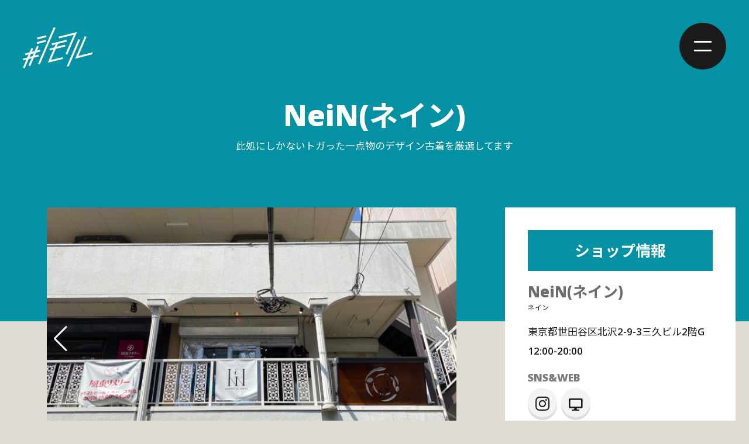

--- FILE ---
content_type: text/html; charset=UTF-8
request_url: https://shimofuru.jp/shoplist/108/
body_size: 15418
content:
<!doctype html>
<html lang="ja">
    <head>
		<!-- Google Tag Manager -->
        <script>(function(w,d,s,l,i){w[l]=w[l]||[];w[l].push({'gtm.start':
        new Date().getTime(),event:'gtm.js'});var f=d.getElementsByTagName(s)[0],
        j=d.createElement(s),dl=l!='dataLayer'?'&l='+l:'';j.async=true;j.src=
        'https://www.googletagmanager.com/gtm.js?id='+i+dl;f.parentNode.insertBefore(j,f);
        })(window,document,'script','dataLayer','GTM-P625898');</script>
        <!-- End Google Tag Manager -->
        <meta charset="utf-8">
        <meta name="viewport" content="width=device-width, initial-scale=1">
                        <title>NeiN(ネイン) - ＃シモフル 下北沢の古着情報サイト【フリーペーパー】</title>

		<!-- All in One SEO 4.5.0 - aioseo.com -->
		<meta name="description" content="22年2月に火事に遭い焼失してしまったHAO-collector&#039;s closet-が場所も名前も新たにリブー" />
		<meta name="robots" content="max-image-preview:large" />
		<link rel="canonical" href="https://shimofuru.jp/shoplist/108/" />
		<meta name="generator" content="All in One SEO (AIOSEO) 4.5.0" />
		<meta property="og:locale" content="ja_JP" />
		<meta property="og:site_name" content="＃シモフル 下北沢の古着情報サイト【フリーペーパー】 - ＃シモフルは「下北沢と古着を盛り上げたいっ！」って思いから立ち上げられたプロジェクト！下北沢駅周辺でのフリーペーパー配布や、古着屋店舗情報の掲載、インフルエンサーへのインタビューなど下北沢の最新情報を掲載中！" />
		<meta property="og:type" content="article" />
		<meta property="og:title" content="NeiN(ネイン) - ＃シモフル 下北沢の古着情報サイト【フリーペーパー】" />
		<meta property="og:description" content="22年2月に火事に遭い焼失してしまったHAO-collector&#039;s closet-が場所も名前も新たにリブー" />
		<meta property="og:url" content="https://shimofuru.jp/shoplist/108/" />
		<meta property="og:image" content="https://shimofuru.jp/wp_sf/wp-content/uploads/2022/06/NeiN-1.jpg" />
		<meta property="og:image:secure_url" content="https://shimofuru.jp/wp_sf/wp-content/uploads/2022/06/NeiN-1.jpg" />
		<meta property="og:image:width" content="1478" />
		<meta property="og:image:height" content="1108" />
		<meta property="article:published_time" content="2022-06-10T08:30:46+00:00" />
		<meta property="article:modified_time" content="2022-06-17T01:06:46+00:00" />
		<meta name="twitter:card" content="summary_large_image" />
		<meta name="twitter:title" content="NeiN(ネイン) - ＃シモフル 下北沢の古着情報サイト【フリーペーパー】" />
		<meta name="twitter:description" content="22年2月に火事に遭い焼失してしまったHAO-collector&#039;s closet-が場所も名前も新たにリブー" />
		<meta name="twitter:image" content="https://shimofuru.jp/wp_sf/wp-content/uploads/2022/06/NeiN-1.jpg" />
		<script type="application/ld+json" class="aioseo-schema">
			{"@context":"https:\/\/schema.org","@graph":[{"@type":"BreadcrumbList","@id":"https:\/\/shimofuru.jp\/shoplist\/108\/#breadcrumblist","itemListElement":[{"@type":"ListItem","@id":"https:\/\/shimofuru.jp\/#listItem","position":1,"name":"\u5bb6"}]},{"@type":"Organization","@id":"https:\/\/shimofuru.jp\/#organization","name":"#\u30b7\u30e2\u30d5\u30eb","url":"https:\/\/shimofuru.jp\/","logo":{"@type":"ImageObject","url":"https:\/\/shimofuru.jp\/wp_sf\/wp-content\/uploads\/2021\/09\/ogp300_300.png","@id":"https:\/\/shimofuru.jp\/shoplist\/108\/#organizationLogo","width":300,"height":300},"image":{"@id":"https:\/\/shimofuru.jp\/#organizationLogo"},"sameAs":["https:\/\/www.instagram.com\/shimofuru\/"]},{"@type":"Person","@id":"https:\/\/shimofuru.jp\/author\/risshi\/#author","url":"https:\/\/shimofuru.jp\/author\/risshi\/","name":"shimofurumaster","image":{"@type":"ImageObject","@id":"https:\/\/shimofuru.jp\/shoplist\/108\/#authorImage","url":"https:\/\/secure.gravatar.com\/avatar\/2d5457d5d012b3fc4a3cfd3f555e1becbf9176c677d4da3af5dbae95952f39af?s=96&d=mm&r=g","width":96,"height":96,"caption":"shimofurumaster"}},{"@type":"WebPage","@id":"https:\/\/shimofuru.jp\/shoplist\/108\/#webpage","url":"https:\/\/shimofuru.jp\/shoplist\/108\/","name":"NeiN(\u30cd\u30a4\u30f3) - \uff03\u30b7\u30e2\u30d5\u30eb \u4e0b\u5317\u6ca2\u306e\u53e4\u7740\u60c5\u5831\u30b5\u30a4\u30c8\u3010\u30d5\u30ea\u30fc\u30da\u30fc\u30d1\u30fc\u3011","description":"22\u5e742\u6708\u306b\u706b\u4e8b\u306b\u906d\u3044\u713c\u5931\u3057\u3066\u3057\u307e\u3063\u305fHAO-collector's closet-\u304c\u5834\u6240\u3082\u540d\u524d\u3082\u65b0\u305f\u306b\u30ea\u30d6\u30fc","inLanguage":"ja","isPartOf":{"@id":"https:\/\/shimofuru.jp\/#website"},"breadcrumb":{"@id":"https:\/\/shimofuru.jp\/shoplist\/108\/#breadcrumblist"},"author":{"@id":"https:\/\/shimofuru.jp\/author\/risshi\/#author"},"creator":{"@id":"https:\/\/shimofuru.jp\/author\/risshi\/#author"},"image":{"@type":"ImageObject","url":"https:\/\/shimofuru.jp\/wp_sf\/wp-content\/uploads\/2022\/06\/NeiN-1.jpg","@id":"https:\/\/shimofuru.jp\/shoplist\/108\/#mainImage","width":1478,"height":1108},"primaryImageOfPage":{"@id":"https:\/\/shimofuru.jp\/shoplist\/108\/#mainImage"},"datePublished":"2022-06-10T08:30:46+09:00","dateModified":"2022-06-17T01:06:46+09:00"},{"@type":"WebSite","@id":"https:\/\/shimofuru.jp\/#website","url":"https:\/\/shimofuru.jp\/","name":"\uff03\u30b7\u30e2\u30d5\u30eb \u4e0b\u5317\u6ca2\u306e\u53e4\u7740\u60c5\u5831\u30b5\u30a4\u30c8\u3010\u30d5\u30ea\u30fc\u30da\u30fc\u30d1\u30fc\u3011","description":"\uff03\u30b7\u30e2\u30d5\u30eb\u306f\u300c\u4e0b\u5317\u6ca2\u3068\u53e4\u7740\u3092\u76db\u308a\u4e0a\u3052\u305f\u3044\u3063\uff01\u300d\u3063\u3066\u601d\u3044\u304b\u3089\u7acb\u3061\u4e0a\u3052\u3089\u308c\u305f\u30d7\u30ed\u30b8\u30a7\u30af\u30c8\uff01\u4e0b\u5317\u6ca2\u99c5\u5468\u8fba\u3067\u306e\u30d5\u30ea\u30fc\u30da\u30fc\u30d1\u30fc\u914d\u5e03\u3084\u3001\u53e4\u7740\u5c4b\u5e97\u8217\u60c5\u5831\u306e\u63b2\u8f09\u3001\u30a4\u30f3\u30d5\u30eb\u30a8\u30f3\u30b5\u30fc\u3078\u306e\u30a4\u30f3\u30bf\u30d3\u30e5\u30fc\u306a\u3069\u4e0b\u5317\u6ca2\u306e\u6700\u65b0\u60c5\u5831\u3092\u63b2\u8f09\u4e2d\uff01","inLanguage":"ja","publisher":{"@id":"https:\/\/shimofuru.jp\/#organization"}}]}
		</script>
		<!-- All in One SEO -->

<link rel='dns-prefetch' href='//s7.addthis.com' />
<link rel="alternate" title="oEmbed (JSON)" type="application/json+oembed" href="https://shimofuru.jp/wp-json/oembed/1.0/embed?url=https%3A%2F%2Fshimofuru.jp%2Fshoplist%2F108%2F" />
<link rel="alternate" title="oEmbed (XML)" type="text/xml+oembed" href="https://shimofuru.jp/wp-json/oembed/1.0/embed?url=https%3A%2F%2Fshimofuru.jp%2Fshoplist%2F108%2F&#038;format=xml" />
<style id='wp-img-auto-sizes-contain-inline-css' type='text/css'>
img:is([sizes=auto i],[sizes^="auto," i]){contain-intrinsic-size:3000px 1500px}
/*# sourceURL=wp-img-auto-sizes-contain-inline-css */
</style>
<link rel='stylesheet' id='sbi_styles-css' href='https://shimofuru.jp/wp_sf/wp-content/plugins/instagram-feed/css/sbi-styles.min.css?ver=6.2.6' type='text/css' media='all' />
<style id='wp-emoji-styles-inline-css' type='text/css'>

	img.wp-smiley, img.emoji {
		display: inline !important;
		border: none !important;
		box-shadow: none !important;
		height: 1em !important;
		width: 1em !important;
		margin: 0 0.07em !important;
		vertical-align: -0.1em !important;
		background: none !important;
		padding: 0 !important;
	}
/*# sourceURL=wp-emoji-styles-inline-css */
</style>
<style id='wp-block-library-inline-css' type='text/css'>
:root{--wp-block-synced-color:#7a00df;--wp-block-synced-color--rgb:122,0,223;--wp-bound-block-color:var(--wp-block-synced-color);--wp-editor-canvas-background:#ddd;--wp-admin-theme-color:#007cba;--wp-admin-theme-color--rgb:0,124,186;--wp-admin-theme-color-darker-10:#006ba1;--wp-admin-theme-color-darker-10--rgb:0,107,160.5;--wp-admin-theme-color-darker-20:#005a87;--wp-admin-theme-color-darker-20--rgb:0,90,135;--wp-admin-border-width-focus:2px}@media (min-resolution:192dpi){:root{--wp-admin-border-width-focus:1.5px}}.wp-element-button{cursor:pointer}:root .has-very-light-gray-background-color{background-color:#eee}:root .has-very-dark-gray-background-color{background-color:#313131}:root .has-very-light-gray-color{color:#eee}:root .has-very-dark-gray-color{color:#313131}:root .has-vivid-green-cyan-to-vivid-cyan-blue-gradient-background{background:linear-gradient(135deg,#00d084,#0693e3)}:root .has-purple-crush-gradient-background{background:linear-gradient(135deg,#34e2e4,#4721fb 50%,#ab1dfe)}:root .has-hazy-dawn-gradient-background{background:linear-gradient(135deg,#faaca8,#dad0ec)}:root .has-subdued-olive-gradient-background{background:linear-gradient(135deg,#fafae1,#67a671)}:root .has-atomic-cream-gradient-background{background:linear-gradient(135deg,#fdd79a,#004a59)}:root .has-nightshade-gradient-background{background:linear-gradient(135deg,#330968,#31cdcf)}:root .has-midnight-gradient-background{background:linear-gradient(135deg,#020381,#2874fc)}:root{--wp--preset--font-size--normal:16px;--wp--preset--font-size--huge:42px}.has-regular-font-size{font-size:1em}.has-larger-font-size{font-size:2.625em}.has-normal-font-size{font-size:var(--wp--preset--font-size--normal)}.has-huge-font-size{font-size:var(--wp--preset--font-size--huge)}.has-text-align-center{text-align:center}.has-text-align-left{text-align:left}.has-text-align-right{text-align:right}.has-fit-text{white-space:nowrap!important}#end-resizable-editor-section{display:none}.aligncenter{clear:both}.items-justified-left{justify-content:flex-start}.items-justified-center{justify-content:center}.items-justified-right{justify-content:flex-end}.items-justified-space-between{justify-content:space-between}.screen-reader-text{border:0;clip-path:inset(50%);height:1px;margin:-1px;overflow:hidden;padding:0;position:absolute;width:1px;word-wrap:normal!important}.screen-reader-text:focus{background-color:#ddd;clip-path:none;color:#444;display:block;font-size:1em;height:auto;left:5px;line-height:normal;padding:15px 23px 14px;text-decoration:none;top:5px;width:auto;z-index:100000}html :where(.has-border-color){border-style:solid}html :where([style*=border-top-color]){border-top-style:solid}html :where([style*=border-right-color]){border-right-style:solid}html :where([style*=border-bottom-color]){border-bottom-style:solid}html :where([style*=border-left-color]){border-left-style:solid}html :where([style*=border-width]){border-style:solid}html :where([style*=border-top-width]){border-top-style:solid}html :where([style*=border-right-width]){border-right-style:solid}html :where([style*=border-bottom-width]){border-bottom-style:solid}html :where([style*=border-left-width]){border-left-style:solid}html :where(img[class*=wp-image-]){height:auto;max-width:100%}:where(figure){margin:0 0 1em}html :where(.is-position-sticky){--wp-admin--admin-bar--position-offset:var(--wp-admin--admin-bar--height,0px)}@media screen and (max-width:600px){html :where(.is-position-sticky){--wp-admin--admin-bar--position-offset:0px}}

/*# sourceURL=wp-block-library-inline-css */
</style><style id='global-styles-inline-css' type='text/css'>
:root{--wp--preset--aspect-ratio--square: 1;--wp--preset--aspect-ratio--4-3: 4/3;--wp--preset--aspect-ratio--3-4: 3/4;--wp--preset--aspect-ratio--3-2: 3/2;--wp--preset--aspect-ratio--2-3: 2/3;--wp--preset--aspect-ratio--16-9: 16/9;--wp--preset--aspect-ratio--9-16: 9/16;--wp--preset--color--black: #000000;--wp--preset--color--cyan-bluish-gray: #abb8c3;--wp--preset--color--white: #ffffff;--wp--preset--color--pale-pink: #f78da7;--wp--preset--color--vivid-red: #cf2e2e;--wp--preset--color--luminous-vivid-orange: #ff6900;--wp--preset--color--luminous-vivid-amber: #fcb900;--wp--preset--color--light-green-cyan: #7bdcb5;--wp--preset--color--vivid-green-cyan: #00d084;--wp--preset--color--pale-cyan-blue: #8ed1fc;--wp--preset--color--vivid-cyan-blue: #0693e3;--wp--preset--color--vivid-purple: #9b51e0;--wp--preset--gradient--vivid-cyan-blue-to-vivid-purple: linear-gradient(135deg,rgb(6,147,227) 0%,rgb(155,81,224) 100%);--wp--preset--gradient--light-green-cyan-to-vivid-green-cyan: linear-gradient(135deg,rgb(122,220,180) 0%,rgb(0,208,130) 100%);--wp--preset--gradient--luminous-vivid-amber-to-luminous-vivid-orange: linear-gradient(135deg,rgb(252,185,0) 0%,rgb(255,105,0) 100%);--wp--preset--gradient--luminous-vivid-orange-to-vivid-red: linear-gradient(135deg,rgb(255,105,0) 0%,rgb(207,46,46) 100%);--wp--preset--gradient--very-light-gray-to-cyan-bluish-gray: linear-gradient(135deg,rgb(238,238,238) 0%,rgb(169,184,195) 100%);--wp--preset--gradient--cool-to-warm-spectrum: linear-gradient(135deg,rgb(74,234,220) 0%,rgb(151,120,209) 20%,rgb(207,42,186) 40%,rgb(238,44,130) 60%,rgb(251,105,98) 80%,rgb(254,248,76) 100%);--wp--preset--gradient--blush-light-purple: linear-gradient(135deg,rgb(255,206,236) 0%,rgb(152,150,240) 100%);--wp--preset--gradient--blush-bordeaux: linear-gradient(135deg,rgb(254,205,165) 0%,rgb(254,45,45) 50%,rgb(107,0,62) 100%);--wp--preset--gradient--luminous-dusk: linear-gradient(135deg,rgb(255,203,112) 0%,rgb(199,81,192) 50%,rgb(65,88,208) 100%);--wp--preset--gradient--pale-ocean: linear-gradient(135deg,rgb(255,245,203) 0%,rgb(182,227,212) 50%,rgb(51,167,181) 100%);--wp--preset--gradient--electric-grass: linear-gradient(135deg,rgb(202,248,128) 0%,rgb(113,206,126) 100%);--wp--preset--gradient--midnight: linear-gradient(135deg,rgb(2,3,129) 0%,rgb(40,116,252) 100%);--wp--preset--font-size--small: 13px;--wp--preset--font-size--medium: 20px;--wp--preset--font-size--large: 36px;--wp--preset--font-size--x-large: 42px;--wp--preset--spacing--20: 0.44rem;--wp--preset--spacing--30: 0.67rem;--wp--preset--spacing--40: 1rem;--wp--preset--spacing--50: 1.5rem;--wp--preset--spacing--60: 2.25rem;--wp--preset--spacing--70: 3.38rem;--wp--preset--spacing--80: 5.06rem;--wp--preset--shadow--natural: 6px 6px 9px rgba(0, 0, 0, 0.2);--wp--preset--shadow--deep: 12px 12px 50px rgba(0, 0, 0, 0.4);--wp--preset--shadow--sharp: 6px 6px 0px rgba(0, 0, 0, 0.2);--wp--preset--shadow--outlined: 6px 6px 0px -3px rgb(255, 255, 255), 6px 6px rgb(0, 0, 0);--wp--preset--shadow--crisp: 6px 6px 0px rgb(0, 0, 0);}:where(.is-layout-flex){gap: 0.5em;}:where(.is-layout-grid){gap: 0.5em;}body .is-layout-flex{display: flex;}.is-layout-flex{flex-wrap: wrap;align-items: center;}.is-layout-flex > :is(*, div){margin: 0;}body .is-layout-grid{display: grid;}.is-layout-grid > :is(*, div){margin: 0;}:where(.wp-block-columns.is-layout-flex){gap: 2em;}:where(.wp-block-columns.is-layout-grid){gap: 2em;}:where(.wp-block-post-template.is-layout-flex){gap: 1.25em;}:where(.wp-block-post-template.is-layout-grid){gap: 1.25em;}.has-black-color{color: var(--wp--preset--color--black) !important;}.has-cyan-bluish-gray-color{color: var(--wp--preset--color--cyan-bluish-gray) !important;}.has-white-color{color: var(--wp--preset--color--white) !important;}.has-pale-pink-color{color: var(--wp--preset--color--pale-pink) !important;}.has-vivid-red-color{color: var(--wp--preset--color--vivid-red) !important;}.has-luminous-vivid-orange-color{color: var(--wp--preset--color--luminous-vivid-orange) !important;}.has-luminous-vivid-amber-color{color: var(--wp--preset--color--luminous-vivid-amber) !important;}.has-light-green-cyan-color{color: var(--wp--preset--color--light-green-cyan) !important;}.has-vivid-green-cyan-color{color: var(--wp--preset--color--vivid-green-cyan) !important;}.has-pale-cyan-blue-color{color: var(--wp--preset--color--pale-cyan-blue) !important;}.has-vivid-cyan-blue-color{color: var(--wp--preset--color--vivid-cyan-blue) !important;}.has-vivid-purple-color{color: var(--wp--preset--color--vivid-purple) !important;}.has-black-background-color{background-color: var(--wp--preset--color--black) !important;}.has-cyan-bluish-gray-background-color{background-color: var(--wp--preset--color--cyan-bluish-gray) !important;}.has-white-background-color{background-color: var(--wp--preset--color--white) !important;}.has-pale-pink-background-color{background-color: var(--wp--preset--color--pale-pink) !important;}.has-vivid-red-background-color{background-color: var(--wp--preset--color--vivid-red) !important;}.has-luminous-vivid-orange-background-color{background-color: var(--wp--preset--color--luminous-vivid-orange) !important;}.has-luminous-vivid-amber-background-color{background-color: var(--wp--preset--color--luminous-vivid-amber) !important;}.has-light-green-cyan-background-color{background-color: var(--wp--preset--color--light-green-cyan) !important;}.has-vivid-green-cyan-background-color{background-color: var(--wp--preset--color--vivid-green-cyan) !important;}.has-pale-cyan-blue-background-color{background-color: var(--wp--preset--color--pale-cyan-blue) !important;}.has-vivid-cyan-blue-background-color{background-color: var(--wp--preset--color--vivid-cyan-blue) !important;}.has-vivid-purple-background-color{background-color: var(--wp--preset--color--vivid-purple) !important;}.has-black-border-color{border-color: var(--wp--preset--color--black) !important;}.has-cyan-bluish-gray-border-color{border-color: var(--wp--preset--color--cyan-bluish-gray) !important;}.has-white-border-color{border-color: var(--wp--preset--color--white) !important;}.has-pale-pink-border-color{border-color: var(--wp--preset--color--pale-pink) !important;}.has-vivid-red-border-color{border-color: var(--wp--preset--color--vivid-red) !important;}.has-luminous-vivid-orange-border-color{border-color: var(--wp--preset--color--luminous-vivid-orange) !important;}.has-luminous-vivid-amber-border-color{border-color: var(--wp--preset--color--luminous-vivid-amber) !important;}.has-light-green-cyan-border-color{border-color: var(--wp--preset--color--light-green-cyan) !important;}.has-vivid-green-cyan-border-color{border-color: var(--wp--preset--color--vivid-green-cyan) !important;}.has-pale-cyan-blue-border-color{border-color: var(--wp--preset--color--pale-cyan-blue) !important;}.has-vivid-cyan-blue-border-color{border-color: var(--wp--preset--color--vivid-cyan-blue) !important;}.has-vivid-purple-border-color{border-color: var(--wp--preset--color--vivid-purple) !important;}.has-vivid-cyan-blue-to-vivid-purple-gradient-background{background: var(--wp--preset--gradient--vivid-cyan-blue-to-vivid-purple) !important;}.has-light-green-cyan-to-vivid-green-cyan-gradient-background{background: var(--wp--preset--gradient--light-green-cyan-to-vivid-green-cyan) !important;}.has-luminous-vivid-amber-to-luminous-vivid-orange-gradient-background{background: var(--wp--preset--gradient--luminous-vivid-amber-to-luminous-vivid-orange) !important;}.has-luminous-vivid-orange-to-vivid-red-gradient-background{background: var(--wp--preset--gradient--luminous-vivid-orange-to-vivid-red) !important;}.has-very-light-gray-to-cyan-bluish-gray-gradient-background{background: var(--wp--preset--gradient--very-light-gray-to-cyan-bluish-gray) !important;}.has-cool-to-warm-spectrum-gradient-background{background: var(--wp--preset--gradient--cool-to-warm-spectrum) !important;}.has-blush-light-purple-gradient-background{background: var(--wp--preset--gradient--blush-light-purple) !important;}.has-blush-bordeaux-gradient-background{background: var(--wp--preset--gradient--blush-bordeaux) !important;}.has-luminous-dusk-gradient-background{background: var(--wp--preset--gradient--luminous-dusk) !important;}.has-pale-ocean-gradient-background{background: var(--wp--preset--gradient--pale-ocean) !important;}.has-electric-grass-gradient-background{background: var(--wp--preset--gradient--electric-grass) !important;}.has-midnight-gradient-background{background: var(--wp--preset--gradient--midnight) !important;}.has-small-font-size{font-size: var(--wp--preset--font-size--small) !important;}.has-medium-font-size{font-size: var(--wp--preset--font-size--medium) !important;}.has-large-font-size{font-size: var(--wp--preset--font-size--large) !important;}.has-x-large-font-size{font-size: var(--wp--preset--font-size--x-large) !important;}
/*# sourceURL=global-styles-inline-css */
</style>

<style id='classic-theme-styles-inline-css' type='text/css'>
/*! This file is auto-generated */
.wp-block-button__link{color:#fff;background-color:#32373c;border-radius:9999px;box-shadow:none;text-decoration:none;padding:calc(.667em + 2px) calc(1.333em + 2px);font-size:1.125em}.wp-block-file__button{background:#32373c;color:#fff;text-decoration:none}
/*# sourceURL=/wp-includes/css/classic-themes.min.css */
</style>
<link rel='stylesheet' id='wordpress-popular-posts-css-css' href='https://shimofuru.jp/wp_sf/wp-content/plugins/wordpress-popular-posts/assets/css/wpp.css?ver=6.3.4' type='text/css' media='all' />
<link rel='stylesheet' id='addthis_all_pages-css' href='https://shimofuru.jp/wp_sf/wp-content/plugins/addthis/frontend/build/addthis_wordpress_public.min.css?ver=6.9' type='text/css' media='all' />
<script type="application/json" id="wpp-json">

{"sampling_active":0,"sampling_rate":100,"ajax_url":"https:\/\/shimofuru.jp\/wp-json\/wordpress-popular-posts\/v1\/popular-posts","api_url":"https:\/\/shimofuru.jp\/wp-json\/wordpress-popular-posts","ID":3910,"token":"bad0463520","lang":0,"debug":0}
//# sourceURL=wpp-json

</script>
<script type="text/javascript" src="https://shimofuru.jp/wp_sf/wp-content/plugins/wordpress-popular-posts/assets/js/wpp.min.js?ver=6.3.4" id="wpp-js-js"></script>
<script type="text/javascript" src="https://s7.addthis.com/js/300/addthis_widget.js?ver=6.9#pubid=wp-cde8b1efdd3fb1407d30af1e7bcd7a8a" id="addthis_widget-js"></script>
<link rel="https://api.w.org/" href="https://shimofuru.jp/wp-json/" /><link rel="alternate" title="JSON" type="application/json" href="https://shimofuru.jp/wp-json/wp/v2/shoplist/3910" /><link rel="EditURI" type="application/rsd+xml" title="RSD" href="https://shimofuru.jp/wp_sf/xmlrpc.php?rsd" />
<meta name="generator" content="WordPress 6.9" />
<link rel='shortlink' href='https://shimofuru.jp/?p=3910' />
            <style id="wpp-loading-animation-styles">@-webkit-keyframes bgslide{from{background-position-x:0}to{background-position-x:-200%}}@keyframes bgslide{from{background-position-x:0}to{background-position-x:-200%}}.wpp-widget-placeholder,.wpp-widget-block-placeholder,.wpp-shortcode-placeholder{margin:0 auto;width:60px;height:3px;background:#dd3737;background:linear-gradient(90deg,#dd3737 0%,#571313 10%,#dd3737 100%);background-size:200% auto;border-radius:3px;-webkit-animation:bgslide 1s infinite linear;animation:bgslide 1s infinite linear}</style>
            <script data-cfasync="false" type="text/javascript">if (window.addthis_product === undefined) { window.addthis_product = "wpp"; } if (window.wp_product_version === undefined) { window.wp_product_version = "wpp-6.2.7"; } if (window.addthis_share === undefined) { window.addthis_share = {}; } if (window.addthis_config === undefined) { window.addthis_config = {"data_track_clickback":true,"ignore_server_config":true,"ui_atversion":300}; } if (window.addthis_layers === undefined) { window.addthis_layers = {}; } if (window.addthis_layers_tools === undefined) { window.addthis_layers_tools = [{"responsiveshare":{"numPreferredServices":3,"counts":"none","size":"32px","style":"responsive","shareCountThreshold":0,"services":"facebook,twitter,lineme","elements":".addthis_inline_share_toolbox_01w0","id":"responsiveshare"}}]; } else { window.addthis_layers_tools.push({"responsiveshare":{"numPreferredServices":3,"counts":"none","size":"32px","style":"responsive","shareCountThreshold":0,"services":"facebook,twitter,lineme","elements":".addthis_inline_share_toolbox_01w0","id":"responsiveshare"}});  } if (window.addthis_plugin_info === undefined) { window.addthis_plugin_info = {"info_status":"enabled","cms_name":"WordPress","plugin_name":"Share Buttons by AddThis","plugin_version":"6.2.7","plugin_mode":"WordPress","anonymous_profile_id":"wp-cde8b1efdd3fb1407d30af1e7bcd7a8a","page_info":{"template":"posts","post_type":"shoplist"},"sharing_enabled_on_post_via_metabox":false}; } 
                    (function() {
                      var first_load_interval_id = setInterval(function () {
                        if (typeof window.addthis !== 'undefined') {
                          window.clearInterval(first_load_interval_id);
                          if (typeof window.addthis_layers !== 'undefined' && Object.getOwnPropertyNames(window.addthis_layers).length > 0) {
                            window.addthis.layers(window.addthis_layers);
                          }
                          if (Array.isArray(window.addthis_layers_tools)) {
                            for (i = 0; i < window.addthis_layers_tools.length; i++) {
                              window.addthis.layers(window.addthis_layers_tools[i]);
                            }
                          }
                        }
                     },1000)
                    }());
                </script><link rel="icon" href="https://shimofuru.jp/wp_sf/wp-content/uploads/2021/09/logo.svg" sizes="32x32" />
<link rel="icon" href="https://shimofuru.jp/wp_sf/wp-content/uploads/2021/09/logo.svg" sizes="192x192" />
<link rel="apple-touch-icon" href="https://shimofuru.jp/wp_sf/wp-content/uploads/2021/09/logo.svg" />
<meta name="msapplication-TileImage" content="https://shimofuru.jp/wp_sf/wp-content/uploads/2021/09/logo.svg" />
        <link rel="stylesheet" href="https://shimofuru.jp/wp_sf/wp-content/themes/shimofuru/css/bootstrap.min.css">
        <!-- <link rel="stylesheet" href="https://shimofuru.jp/wp_sf/wp-content/themes/shimofuru/css/animate.min.css">
        <link rel="stylesheet" href="https://shimofuru.jp/wp_sf/wp-content/themes/shimofuru/css/animate_fixed.css"> -->
        <link rel="stylesheet" href="https://shimofuru.jp/wp_sf/wp-content/themes/shimofuru/css/swiper-bundle.css" />
        <link rel="stylesheet" href="https://shimofuru.jp/wp_sf/wp-content/themes/shimofuru/css/swiper-bundle.min.css" />
        <link rel="stylesheet" href="https://shimofuru.jp/wp_sf/wp-content/themes/shimofuru/css/jquery-ui.min.css" />
        <link rel="stylesheet" href="https://shimofuru.jp/wp_sf/wp-content/themes/shimofuru/css/style.css?1765914294">
        <link rel="icon" href="https://shimofuru.jp/wp_sf/wp-content/themes/shimofuru/img/favicon.ico">
        <script src="https://kit.fontawesome.com/2ef19e8a2c.js" crossorigin="anonymous"></script>
    <link rel='stylesheet' id='yarppRelatedCss-css' href='https://shimofuru.jp/wp_sf/wp-content/plugins/yet-another-related-posts-plugin/style/related.css?ver=5.30.6' type='text/css' media='all' />
</head>
    <body class="single single_shoplist 108">
<!-- Google Tag Manager (noscript) -->
<noscript><iframe src="https://www.googletagmanager.com/ns.html?id=GTM-P625898"
height="0" width="0" style="display:none;visibility:hidden"></iframe></noscript>
<!-- End Google Tag Manager (noscript) -->
<!-- Google Adsense -->
<script async src="https://pagead2.googlesyndication.com/pagead/js/adsbygoogle.js?client=ca-pub-6233535834614866" crossorigin="anonymous"></script>
<!-- Google Adsense -->
        <!-- header -->
        <header>
            <nav class="mainNav navbar navbar-light navbar-expand-lg">
                                <a class="navbar-brand ps-5" href="https://shimofuru.jp"><img src="https://shimofuru.jp/wp_sf/wp-content/themes/shimofuru/img/header/logo.svg" alt="＃シモフル 下北沢の古着情報サイト【フリーペーパー】" class="logo"></a>
                                <div class="drawer d-flex justify-content-end">
                    <input type="checkbox" id="drawer-check" class="drawer-hidden" >
                    <label for="drawer-check" class="drawer-open align-self-center"><span></span></label>
                    <nav class="drawer-content wf-notosansjapanese">
                        <div class="row text-center h-100">
                            <div class="col-12 col-lg-5">
                                <div class="coverArea d-flex flex-column justify-content-center align-items-center">
                                    <a class="d-block p-2 mb-5" href="https://shimofuru.jp"><img src="https://shimofuru.jp/wp_sf/wp-content/themes/shimofuru/img/header/logo_black.svg" alt="＃シモフル 下北沢の古着情報サイト【フリーペーパー】" class="logo"></a>
                                    <div class="snsIcon d-flex justify-content-between">
                                        <a href="https://www.instagram.com/shimofuru/" target="_blank"><i class="fab fa-instagram mx-4" aria-hidden="true"></i></a>
                                        <a href="https://twitter.com/shimofurujp/" target="_blank"><i class="fab fa-twitter mx-4" aria-hidden="true"></i></a>
                                    </div>
                                </div>
                            </div>
                            <div class="col">
                                <div class="mainNavMenu d-flex flex-column justify-content-center align-content-center h-100">
                                    <div>
                                        <a class="d-block p-2" href="https://shimofuru.jp/about/">シモフルについて</a>
                                        <a class="d-block p-2" href="https://shimofuru.jp/shoplist/">掲載店舗一覧</a>
                                        <a class="d-block p-2" href="https://shimofuru.jp/articles/">特集一覧</a>
                                        <a class="d-block p-2" href="https://shimofuru.jp/map/">下北沢古着屋マップ</a>
                                    </div>
                                </div>
                        </div>
                    </nav>
                </div>
            </nav>
        </header>
        <!-- header -->

        <main>
            <!-- pageheader -->
            <div class="pageHeader  d-flex justify-content-center align-items-center">
                <div class="box text-center">
                    <h1 class="title mt-3">NeiN(ネイン)</h1>
                    <div class="shopcomment">
                                                此処にしかないトガった一点物のデザイン古着を厳選してます                                            </div>
                </div>
            </div>
            <!-- pageheader -->

                        <section class="entry-single pt-3 pt-lg-5 mt-5">
                <div class="container-fluid">
                    <div class="d-flex flex-column flex-lg-row justify-content-xxl-center">
                        <div class="col-12 col-lg-8 col-xxl-8 px-lg-3">
                            <div class="entry-eyecatch mx-auto">
                                <div class="swiper-container mySwiper">
    <div class="swiper-wrapper">

            <div class="swiper-slide"><img width="1478" height="1108" src="https://shimofuru.jp/wp_sf/wp-content/uploads/2022/06/NeiN-1.jpg" class="card-img img-fluid wp-post-image" alt="" decoding="async" fetchpriority="high" srcset="https://shimofuru.jp/wp_sf/wp-content/uploads/2022/06/NeiN-1.jpg 1478w, https://shimofuru.jp/wp_sf/wp-content/uploads/2022/06/NeiN-1-300x225.jpg 300w, https://shimofuru.jp/wp_sf/wp-content/uploads/2022/06/NeiN-1-800x600.jpg 800w, https://shimofuru.jp/wp_sf/wp-content/uploads/2022/06/NeiN-1-768x576.jpg 768w" sizes="(max-width: 1478px) 100vw, 1478px" /></div>
    
        <div class="swiper-slide"><img src='https://shimofuru.jp/wp_sf/wp-content/uploads/2022/06/NeiN-3.jpg' class='card-img img-fluid' alt="NeiN(ネイン)の画像01"></div>
                <div class="swiper-slide"><img src='https://shimofuru.jp/wp_sf/wp-content/uploads/2022/06/NeiN-10.jpg' class='card-img img-fluid' alt="NeiN(ネイン)の画像02"></div>
                <div class="swiper-slide"><img src='https://shimofuru.jp/wp_sf/wp-content/uploads/2022/06/NeiN-9.jpg' class='card-img img-fluid' alt="NeiN(ネイン)の画像03"></div>
                <div class="swiper-slide"><img src='https://shimofuru.jp/wp_sf/wp-content/uploads/2022/06/NeiN-8.jpg' class='card-img img-fluid' alt="NeiN(ネイン)の画像04"></div>
                <div class="swiper-slide"><img src='https://shimofuru.jp/wp_sf/wp-content/uploads/2022/06/NeiN-5.jpg' class='card-img img-fluid' alt="NeiN(ネイン)の画像05"></div>
        
    </div>
    <div class="swiper-pagination"></div>
    <div class="swiper-button-prev"></div>
    <div class="swiper-button-next"></div>
    <div class="swiper-scrollbar"></div>
</div>                            </div>
                            <nav class="mapNav d-flex justify-content-center mt-2">
                                                                <a href="#Map" rel="tag" class="btn btn-tag rounded-pill py-3 px-4 mb-2 mx-2 accessory"><i class="fas fa-map-marker-alt me-2"></i>Map</a>
                                                                                                <a href="#streetView" rel="tag" class="btn btn-tag rounded-pill py-3 px-4 mb-2 accessory"><i class="fas fa-street-view me-2"></i>ストリートビュー</a>
                                                            </nav>
                            <div class="entry-content p-3 p-lg-5 mt-5">
                                <div class="at-above-post addthis_tool" data-url="https://shimofuru.jp/shoplist/108/"></div><p>22年2月に火事に遭い焼失してしまったHAO-collector&#8217;s closet-が場所も名前も新たにリブート。 駅近でありながら隠れ家感も健在。 レディースの姉妹店CYANも併せてよろしくお願いします。</p>
<!-- AddThis Advanced Settings above via filter on the_content --><!-- AddThis Advanced Settings below via filter on the_content --><!-- AddThis Advanced Settings generic via filter on the_content --><!-- AddThis Share Buttons above via filter on the_content --><!-- AddThis Share Buttons below via filter on the_content --><div class="at-below-post addthis_tool" data-url="https://shimofuru.jp/shoplist/108/"></div><!-- AddThis Share Buttons generic via filter on the_content -->                                <!-- staffコメント -->
                                                                <!-- staffコメント -->
                                <!-- Map -->
                                                                                                <div id="Map" class="shopMap box mb-5">
                                    <iframe src="https://www.google.com/maps/embed?pb=!1m18!1m12!1m3!1d202.59990758775876!2d139.66866169004925!3d35.6622619692296!2m3!1f0!2f0!3f0!3m2!1i1024!2i768!4f13.1!3m3!1m2!1s0x6018f386405a55bb%3A0x5c9a52bf4e0ebb39!2sNeiN%20archive%20and%20select!5e0!3m2!1sja!2sjp!4v1654849698309!5m2!1sja!2sjp" width="600" height="450" style="border:0;" allowfullscreen="" loading="lazy" referrerpolicy="no-referrer-when-downgrade"></iframe>                                                                                                            <div class="GoogleMapLink text-center"><i class="fas fa-map-marker-alt me-2"></i><a href="https://goo.gl/maps/ByK9qg3GUvLcFxux9" target="_blank">GoogleMapを開く</a></div>
                                                                    </div>
                                                                <!-- Map -->
                                <!-- StreetView -->
                                <div id="streetView" class="streetView box mb-5">
    <iframe src="https://www.google.com/maps/embed?pb=!4v1654849824563!6m8!1m7!1sfb0B6BTEDVw0MzEwtOQS9g!2m2!1d35.66222622359663!2d139.668798220909!3f6.523118452941021!4f25.016746753901018!5f0.7820865974627469" width="600" height="450" style="border:0;" allowfullscreen="" loading="lazy" referrerpolicy="no-referrer-when-downgrade"></iframe>    <div class="txt text-center">※店舗によっては撮影時と現在の外観が異なる場合がありますので<br>店舗位置の確認用としてご利用ください。</div>
</div>
                                <!-- StreetView -->
                                <!-- shopInfo onlySP -->
                                <div class="d-lg-none">
                                <div class="shopInfo shopMain p-5 mb-3">
    <div class="box mb-5">
        <div class="shopSummary box mb-4">
    <h2 class="py-4 mb-4 text-center">ショップ情報</h2>
    <div class="title fw-bold">NeiN(ネイン)</div>
        <div class="furigana mb-3">ネイン</div>
            東京都世田谷区北沢2-9-3三久ビル2階G        <br>
        12:00-20:00    </div>        <div class="sns box my-4">
    <h3>SNS&WEB</h3>
    <div class="d-flex">
                                        <a href="https://instagram.com/nein_tokyo" target="_blank"><div class="snsIcon p-3 me-2 rounded-circle"><i class="fab fa-instagram"></i></div></a>
                        <a href="https://nein.theshop.jp/" target="_blank"><div class="snsIcon p-3 me-2 rounded-circle"><i class="fas fa-desktop"></i></div></a>
            </div>
</div>        <div class="entry-meta mt-5">
    <div class="box mb-4">
    <h3>エリア</h3>
                        <a href="https://shimofuru.jp/area/south/" rel="tag" class="btn btn-tag rounded-pill py-3 px-4 mb-2 south">南エリア</a>
                </div>
    <div class="box mb-4">
    <h3>店舗ジャンル</h3>
                        <a href="https://shimofuru.jp/genre/mens/" rel="tag" class="btn btn-tag rounded-pill py-3 px-4 mb-2 mens">メンズ</a>
                    <a href="https://shimofuru.jp/genre/ladies/" rel="tag" class="btn btn-tag rounded-pill py-3 px-4 mb-2 ladies">レディース</a>
                </div>
    <div class="box mb-4">
    <h3>取扱商品</h3>
                        <a href="https://shimofuru.jp/items/accessory/" rel="tag" class="btn btn-tag rounded-pill py-3 px-4 mb-2 accessory">アクセサリー・雑貨</a>
                    <a href="https://shimofuru.jp/items/clothes/" rel="tag" class="btn btn-tag rounded-pill py-3 px-4 mb-2 clothes">洋服</a>
                    <a href="https://shimofuru.jp/items/shoes/" rel="tag" class="btn btn-tag rounded-pill py-3 px-4 mb-2 shoes">靴</a>
                </div>
    <div class="box mb-4">
    <h3>利用可能な決済方法</h3>
                        <a href="https://shimofuru.jp/payment/cash/" rel="tag" class="btn btn-tag rounded-pill py-3 px-4 mb-2 cash">現金</a>
                    <a href="https://shimofuru.jp/payment/creditcard/" rel="tag" class="btn btn-tag rounded-pill py-3 px-4 mb-2 creditcard">クレジットカード</a>
                    <a href="https://shimofuru.jp/payment/e-money1/" rel="tag" class="btn btn-tag rounded-pill py-3 px-4 mb-2 e-money1">交通系電子マネー</a>
                    <a href="https://shimofuru.jp/payment/e-money2/" rel="tag" class="btn btn-tag rounded-pill py-3 px-4 mb-2 e-money2">その他電子マネー</a>
                    <a href="https://shimofuru.jp/payment/bar-code/" rel="tag" class="btn btn-tag rounded-pill py-3 px-4 mb-2 bar-code">バーコード決済</a>
                </div>
    <div class="box mb-4">
    <h3>店舗の広さ</h3>
                        <a href="https://shimofuru.jp/size/small/" rel="tag" class="btn btn-tag rounded-pill py-3 px-4 mb-2 small">小規模店舗(～15坪)</a>
                </div>
    <div class="box mb-4">
    <h3>商品カテゴリー</h3>
                        <a href="https://shimofuru.jp/itemcat/used-brand/" rel="tag" class="btn btn-tag rounded-pill py-3 px-4 mb-2 used-brand">ブランド古着</a>
                    <a href="https://shimofuru.jp/itemcat/regular/" rel="tag" class="btn btn-tag rounded-pill py-3 px-4 mb-2 regular">レギュラー</a>
                    <a href="https://shimofuru.jp/itemcat/vintage/" rel="tag" class="btn btn-tag rounded-pill py-3 px-4 mb-2 vintage">ヴィンテージ</a>
                </div>
    <div class="box mb-4">
    <h3>主な商品価格帯</h3>
                        <a href="https://shimofuru.jp/price/5001-10000/" rel="tag" class="btn btn-tag rounded-pill py-3 px-4 mb-2 5001-10000">5001～10000円</a>
                    <a href="https://shimofuru.jp/price/10001-30000/" rel="tag" class="btn btn-tag rounded-pill py-3 px-4 mb-2 10001-30000">10001～30000円</a>
                </div>
    <div class="box mb-4">
    <h3>商品ジャンル</h3>
                        <a href="https://shimofuru.jp/itemgenre/casual/" rel="tag" class="btn btn-tag rounded-pill py-3 px-4 mb-2 casual">カジュアル</a>
                    <a href="https://shimofuru.jp/itemgenre/street/" rel="tag" class="btn btn-tag rounded-pill py-3 px-4 mb-2 street">ストリート</a>
                    <a href="https://shimofuru.jp/itemgenre/mode/" rel="tag" class="btn btn-tag rounded-pill py-3 px-4 mb-2 mode">モード</a>
                    <a href="https://shimofuru.jp/itemgenre/unique/" rel="tag" class="btn btn-tag rounded-pill py-3 px-4 mb-2 unique">個性派</a>
                </div>
    <div class="box mb-4">
    <h3>古着の国</h3>
                        <a href="https://shimofuru.jp/country/america/" rel="tag" class="btn btn-tag rounded-pill py-3 px-4 mb-2 america">アメリカ</a>
                    <a href="https://shimofuru.jp/country/europe/" rel="tag" class="btn btn-tag rounded-pill py-3 px-4 mb-2 europe">ヨーロッパ</a>
                </div>
    <div class="box mb-4">
    <h3>古着の主な年代</h3>
                        <a href="https://shimofuru.jp/age/00s/" rel="tag" class="btn btn-tag rounded-pill py-3 px-4 mb-2 00s">00年代以降</a>
                    <a href="https://shimofuru.jp/age/70s/" rel="tag" class="btn btn-tag rounded-pill py-3 px-4 mb-2 70s">70年代</a>
                    <a href="https://shimofuru.jp/age/80s/" rel="tag" class="btn btn-tag rounded-pill py-3 px-4 mb-2 80s">80年代</a>
                    <a href="https://shimofuru.jp/age/90s/" rel="tag" class="btn btn-tag rounded-pill py-3 px-4 mb-2 90s">90年代</a>
                </div>
</div>    </div>
</div>                                </div>
                                <!-- shopInfo onlySP -->
                                <!-- グループ店舗 -->
                                <div class='yarpp yarpp-related yarpp-related-website yarpp-related-none yarpp-template-yarpp-template-thumbnail'>



<div class="groupShop">
	<div class="py-5">
		<div class="mt-5">
			<h3 class="p-4 px-5">NeiN(ネイン)のグループ店舗</h3>
						<p class="text-center">関連のショップはありません。</p>
					</div>
	</div>
</div>
</div>
                                <!-- グループ店舗 -->
                                <!-- 関連ページ -->
                                <div class="relatedInfo mb-5">
<h3 class="p-4 px-5">NeiN(ネイン)に関連する情報</h3>
<p class="text-center">関連情報はまだありません。</p>
</div>                                <!-- 関連ページ -->
                                <!-- SNSボタン -->
                                <div class="d-flex my-5">
    <div class="col-12 text-center">
    <!-- Created with a shortcode from an AddThis plugin --><div class="addthis_inline_share_toolbox_01w0 addthis_tool"></div><!-- End of short code snippet -->    </div>
</div>                                <!-- SNSボタン -->
                                <!-- Google Adsense -->
                                <div class="row animation">
    <div class="col-12 text-center">
        <script async src="https://pagead2.googlesyndication.com/pagead/js/adsbygoogle.js?client=ca-pub-6233535834614866"
     crossorigin="anonymous"></script>
<!-- 記事内広告(ページ下部) -->
<ins class="adsbygoogle"
     style="display:block"
     data-ad-client="ca-pub-6233535834614866"
     data-ad-slot="6731957598"
     data-ad-format="auto"
     data-full-width-responsive="true"></ins>
<script>
     (adsbygoogle = window.adsbygoogle || []).push({});
</script>    </div>
</div>
                                <!-- Google Adsense -->
                            </div>
                        </div>
                        <div class="col-12 col-lg-4 col-xxl-4 px-3 d-none d-lg-block">
                            <div class="sidebar">
    <div class="shopInfo sidebarBox p-5 mb-3">
    <div class="box mb-5">
        <div class="shopSummary box mb-4">
    <h2 class="py-4 mb-4 text-center">ショップ情報</h2>
    <div class="title fw-bold">NeiN(ネイン)</div>
        <div class="furigana mb-3">ネイン</div>
            東京都世田谷区北沢2-9-3三久ビル2階G        <br>
        12:00-20:00    </div>        <div class="sns box my-4">
    <h3>SNS&WEB</h3>
    <div class="d-flex">
                                        <a href="https://instagram.com/nein_tokyo" target="_blank"><div class="snsIcon p-3 me-2 rounded-circle"><i class="fab fa-instagram"></i></div></a>
                        <a href="https://nein.theshop.jp/" target="_blank"><div class="snsIcon p-3 me-2 rounded-circle"><i class="fas fa-desktop"></i></div></a>
            </div>
</div>        <div class="entry-meta mt-5">
    <div class="box mb-4">
    <h3>エリア</h3>
                        <a href="https://shimofuru.jp/area/south/" rel="tag" class="btn btn-tag rounded-pill py-3 px-4 mb-2 south">南エリア</a>
                </div>
    <div class="box mb-4">
    <h3>店舗ジャンル</h3>
                        <a href="https://shimofuru.jp/genre/mens/" rel="tag" class="btn btn-tag rounded-pill py-3 px-4 mb-2 mens">メンズ</a>
                    <a href="https://shimofuru.jp/genre/ladies/" rel="tag" class="btn btn-tag rounded-pill py-3 px-4 mb-2 ladies">レディース</a>
                </div>
    <div class="box mb-4">
    <h3>取扱商品</h3>
                        <a href="https://shimofuru.jp/items/accessory/" rel="tag" class="btn btn-tag rounded-pill py-3 px-4 mb-2 accessory">アクセサリー・雑貨</a>
                    <a href="https://shimofuru.jp/items/clothes/" rel="tag" class="btn btn-tag rounded-pill py-3 px-4 mb-2 clothes">洋服</a>
                    <a href="https://shimofuru.jp/items/shoes/" rel="tag" class="btn btn-tag rounded-pill py-3 px-4 mb-2 shoes">靴</a>
                </div>
    <div class="box mb-4">
    <h3>利用可能な決済方法</h3>
                        <a href="https://shimofuru.jp/payment/cash/" rel="tag" class="btn btn-tag rounded-pill py-3 px-4 mb-2 cash">現金</a>
                    <a href="https://shimofuru.jp/payment/creditcard/" rel="tag" class="btn btn-tag rounded-pill py-3 px-4 mb-2 creditcard">クレジットカード</a>
                    <a href="https://shimofuru.jp/payment/e-money1/" rel="tag" class="btn btn-tag rounded-pill py-3 px-4 mb-2 e-money1">交通系電子マネー</a>
                    <a href="https://shimofuru.jp/payment/e-money2/" rel="tag" class="btn btn-tag rounded-pill py-3 px-4 mb-2 e-money2">その他電子マネー</a>
                    <a href="https://shimofuru.jp/payment/bar-code/" rel="tag" class="btn btn-tag rounded-pill py-3 px-4 mb-2 bar-code">バーコード決済</a>
                </div>
    <div class="box mb-4">
    <h3>店舗の広さ</h3>
                        <a href="https://shimofuru.jp/size/small/" rel="tag" class="btn btn-tag rounded-pill py-3 px-4 mb-2 small">小規模店舗(～15坪)</a>
                </div>
    <div class="box mb-4">
    <h3>商品カテゴリー</h3>
                        <a href="https://shimofuru.jp/itemcat/used-brand/" rel="tag" class="btn btn-tag rounded-pill py-3 px-4 mb-2 used-brand">ブランド古着</a>
                    <a href="https://shimofuru.jp/itemcat/regular/" rel="tag" class="btn btn-tag rounded-pill py-3 px-4 mb-2 regular">レギュラー</a>
                    <a href="https://shimofuru.jp/itemcat/vintage/" rel="tag" class="btn btn-tag rounded-pill py-3 px-4 mb-2 vintage">ヴィンテージ</a>
                </div>
    <div class="box mb-4">
    <h3>主な商品価格帯</h3>
                        <a href="https://shimofuru.jp/price/5001-10000/" rel="tag" class="btn btn-tag rounded-pill py-3 px-4 mb-2 5001-10000">5001～10000円</a>
                    <a href="https://shimofuru.jp/price/10001-30000/" rel="tag" class="btn btn-tag rounded-pill py-3 px-4 mb-2 10001-30000">10001～30000円</a>
                </div>
    <div class="box mb-4">
    <h3>商品ジャンル</h3>
                        <a href="https://shimofuru.jp/itemgenre/casual/" rel="tag" class="btn btn-tag rounded-pill py-3 px-4 mb-2 casual">カジュアル</a>
                    <a href="https://shimofuru.jp/itemgenre/street/" rel="tag" class="btn btn-tag rounded-pill py-3 px-4 mb-2 street">ストリート</a>
                    <a href="https://shimofuru.jp/itemgenre/mode/" rel="tag" class="btn btn-tag rounded-pill py-3 px-4 mb-2 mode">モード</a>
                    <a href="https://shimofuru.jp/itemgenre/unique/" rel="tag" class="btn btn-tag rounded-pill py-3 px-4 mb-2 unique">個性派</a>
                </div>
    <div class="box mb-4">
    <h3>古着の国</h3>
                        <a href="https://shimofuru.jp/country/america/" rel="tag" class="btn btn-tag rounded-pill py-3 px-4 mb-2 america">アメリカ</a>
                    <a href="https://shimofuru.jp/country/europe/" rel="tag" class="btn btn-tag rounded-pill py-3 px-4 mb-2 europe">ヨーロッパ</a>
                </div>
    <div class="box mb-4">
    <h3>古着の主な年代</h3>
                        <a href="https://shimofuru.jp/age/00s/" rel="tag" class="btn btn-tag rounded-pill py-3 px-4 mb-2 00s">00年代以降</a>
                    <a href="https://shimofuru.jp/age/70s/" rel="tag" class="btn btn-tag rounded-pill py-3 px-4 mb-2 70s">70年代</a>
                    <a href="https://shimofuru.jp/age/80s/" rel="tag" class="btn btn-tag rounded-pill py-3 px-4 mb-2 80s">80年代</a>
                    <a href="https://shimofuru.jp/age/90s/" rel="tag" class="btn btn-tag rounded-pill py-3 px-4 mb-2 90s">90年代</a>
                </div>
</div>    </div>
</div>
<!-- Google Adsense -->
<div class="bannerBox py-5">
<div class="mb-5 text-center">
<script async src="https://pagead2.googlesyndication.com/pagead/js/adsbygoogle.js?client=ca-pub-6233535834614866"
     crossorigin="anonymous"></script>
<!-- サイドバー用広告 -->
<ins class="adsbygoogle"
     style="display:block"
     data-ad-client="ca-pub-6233535834614866"
     data-ad-slot="3674749103"
     data-ad-format="auto"
     data-full-width-responsive="true"></ins>
<script>
     (adsbygoogle = window.adsbygoogle || []).push({});
</script></div>
<div class="mb-5 text-center">
<script async src="https://pagead2.googlesyndication.com/pagead/js/adsbygoogle.js?client=ca-pub-6233535834614866"
     crossorigin="anonymous"></script>
<!-- サイドバー用広告 -->
<ins class="adsbygoogle"
     style="display:block"
     data-ad-client="ca-pub-6233535834614866"
     data-ad-slot="3674749103"
     data-ad-format="auto"
     data-full-width-responsive="true"></ins>
<script>
     (adsbygoogle = window.adsbygoogle || []).push({});
</script></div></div>
<!-- Google Adsense --></div>                        </div>
                    </div>
                    <div class="d-flex">
                        <div class="col-12">
                            <!-- よく見られているショップ -->
                            <!--<div class="popularShop">
                                <div class="title">よく見られているショップ</div>
                                                            </div>-->
                            <!-- よく見られているショップ -->
                        </div>
                    </div>
                </div>
            </section>
                    </main>
        <footer>
            <div class="container">
                <div class="d-flex flex-column flex-lg-row justify-content-center justify-content-lg-between">
                    <div class="d-flex flex-column">
                        <div class="footerlogo mb-4">
                            <a href="https://shimofuru.jp"><img src="https://shimofuru.jp/wp_sf/wp-content/themes/shimofuru/img/footer/footerlogo.svg" alt="シモフル" class="img-fluid d-block mx-auto"></a>
                        </div>
                        <div class="snsIcon d-flex justify-content-center mb-5">
                            <a href="https://www.instagram.com/shimofuru/" target="_blank"><i class="fab fa-instagram mx-4" aria-hidden="true"></i></a>
                            <a href="https://twitter.com/shimofurujp/" target="_blank"><i class="fab fa-twitter mx-4" aria-hidden="true"></i></a>
                        </div>
                    </div>
                    <div class="menu mb-4">
                        <nav>
                            <ul class="d-flex flex-column flex-lg-row list-unstyled text-center">
                                <li class="mx-4"><a href="https://shimofuru.jp/about/">シモフルについて</a></li>
                                <li class="mx-4"><a href="https://shimofuru.jp/shoplist/">店舗情報</a></li>
                                <li class="mx-4"><a href="https://shimofuru.jp/articles/">特集一覧</a></li>
                                <li class="mx-4"><a href="https://shimofuru.jp/map/">下北沢古着屋マップ</a></li>
                                <li class="mx-4"><a href="https://shimofuru.jp/publication/">掲載店舗募集</a></li>
                                <li class="mx-4"><a href="https://shimofuru.jp/sponsor/">広告募集</a></li>
                            </ul>
                        </nav>
                    </div>
                </div>
                <div class="d-flex justify-content-end">
                    <div class="copyright">&copy;2025shimofuru All rights reserved.</div>
                </div>
            </div>
        </footer>

        <form method="get" id="searchform" action="https://shimofuru.jp">

<div class="searchModal modal fade" id="searchModal" tabindex="-1" aria-labelledby="searchModalLabel" aria-hidden="true">
    <div class="modal-dialog modal-fullscreen">
        <div class="modal-content">
            <div class="modal-header">
                <button type="button" class="btn-close" data-bs-dismiss="modal" aria-label="Close"></button>
            </div>
            <div class="modal-body">
                <div class="container">
                <div class="row">
                    <div class="col-12">
                        <label for="s" class="form-label">ワード検索</label>
                        <input class="form-control form-control-lg" type="text" name="s" id="s" placeholder="検索ワードを入力してください">
                    </div>
                    <div class="col-12">
                        <div style="margin-top:20px">エリア</div>
                                                <div class="form-check">
                            <label class="form-check-label" for="area0">
                                <input type="checkbox" name="area[]" class="form-check-input" id="area0" value="donki"><span>ドンキエリア</span>
                            </label>
                        </div>
                                                                        <div class="form-check">
                            <label class="form-check-label" for="area1">
                                <input type="checkbox" name="area[]" class="form-check-input" id="area1" value="ichibangai"><span>一番街エリア</span>
                            </label>
                        </div>
                                                                        <div class="form-check">
                            <label class="form-check-label" for="area2">
                                <input type="checkbox" name="area[]" class="form-check-input" id="area2" value="north"><span>北エリア</span>
                            </label>
                        </div>
                                                                        <div class="form-check">
                            <label class="form-check-label" for="area3">
                                <input type="checkbox" name="area[]" class="form-check-input" id="area3" value="south"><span>南エリア</span>
                            </label>
                        </div>
                                                                        <div class="form-check">
                            <label class="form-check-label" for="area4">
                                <input type="checkbox" name="area[]" class="form-check-input" id="area4" value="minamiguchi"><span>南口エリア</span>
                            </label>
                        </div>
                                                                        <div class="form-check">
                            <label class="form-check-label" for="area5">
                                <input type="checkbox" name="area[]" class="form-check-input" id="area5" value="okukita"><span>奥北エリア</span>
                            </label>
                        </div>
                                                                        <div class="form-check">
                            <label class="form-check-label" for="area6">
                                <input type="checkbox" name="area[]" class="form-check-input" id="area6" value="higashiguchi"><span>東口エリア</span>
                            </label>
                        </div>
                                                                        <div class="form-check">
                            <label class="form-check-label" for="area7">
                                <input type="checkbox" name="area[]" class="form-check-input" id="area7" value="azumadori"><span>東通りエリア</span>
                            </label>
                        </div>
                                                                        <div class="form-check">
                            <label class="form-check-label" for="area8">
                                <input type="checkbox" name="area[]" class="form-check-input" id="area8" value="osho"><span>王将エリア</span>
                            </label>
                        </div>
                                                                        <div class="form-check">
                            <label class="form-check-label" for="area9">
                                <input type="checkbox" name="area[]" class="form-check-input" id="area9" value="urakita"><span>裏北エリア</span>
                            </label>
                        </div>
                                                                                            </div>

                    <div class="col-12">
                        <div style="margin-top:20px">取扱商品</div>
                                                <div class="form-check">
                            <label class="form-check-label" for="items0">
                                <input type="checkbox" name="items[]" class="form-check-input" id="items0" value="accessory"><span>アクセサリー・雑貨</span>
                            </label>
                        </div>
                                                                        <div class="form-check">
                            <label class="form-check-label" for="items1">
                                <input type="checkbox" name="items[]" class="form-check-input" id="items1" value="kimono"><span>和服・着物</span>
                            </label>
                        </div>
                                                                        <div class="form-check">
                            <label class="form-check-label" for="items2">
                                <input type="checkbox" name="items[]" class="form-check-input" id="items2" value="clothes"><span>洋服</span>
                            </label>
                        </div>
                                                                        <div class="form-check">
                            <label class="form-check-label" for="items3">
                                <input type="checkbox" name="items[]" class="form-check-input" id="items3" value="shoes"><span>靴</span>
                            </label>
                        </div>
                                                                                            </div>

                    <div class="col-12">
                        <div style="margin-top:20px">店舗ジャンル</div>
                                                <div class="form-check">
                            <label class="form-check-label" for="genre0">
                                <input type="checkbox" name="genre[]" class="form-check-input" id="genre0" value="mens"><span>メンズ</span>
                            </label>
                        </div>
                                                                        <div class="form-check">
                            <label class="form-check-label" for="genre1">
                                <input type="checkbox" name="genre[]" class="form-check-input" id="genre1" value="ladies"><span>レディース</span>
                            </label>
                        </div>
                                                                                            </div>

                    <div class="col-12">
                        <div style="margin-top:20px">決済方法</div>
                                                <div class="form-check">
                            <label class="form-check-label" for="payment0">
                                <input type="checkbox" name="payment[]" class="form-check-input" id="payment0" value="cash"><span>現金</span>
                            </label>
                        </div>
                                                                        <div class="form-check">
                            <label class="form-check-label" for="payment1">
                                <input type="checkbox" name="payment[]" class="form-check-input" id="payment1" value="creditcard"><span>クレジットカード</span>
                            </label>
                        </div>
                                                                        <div class="form-check">
                            <label class="form-check-label" for="payment2">
                                <input type="checkbox" name="payment[]" class="form-check-input" id="payment2" value="e-money1"><span>交通系電子マネー</span>
                            </label>
                        </div>
                                                                        <div class="form-check">
                            <label class="form-check-label" for="payment3">
                                <input type="checkbox" name="payment[]" class="form-check-input" id="payment3" value="e-money2"><span>その他電子マネー</span>
                            </label>
                        </div>
                                                                        <div class="form-check">
                            <label class="form-check-label" for="payment4">
                                <input type="checkbox" name="payment[]" class="form-check-input" id="payment4" value="bar-code"><span>バーコード決済</span>
                            </label>
                        </div>
                                                                                            </div>

                    <div class="col-12">
                        <div style="margin-top:20px">商品価格帯</div>
                                                <div class="form-check">
                            <label class="form-check-label" for="price0">
                                <input type="checkbox" name="price[]" class="form-check-input" id="price0" value="under1000"><span>1000円以内</span>
                            </label>
                        </div>
                                                                        <div class="form-check">
                            <label class="form-check-label" for="price1">
                                <input type="checkbox" name="price[]" class="form-check-input" id="price1" value="1001-3000"><span>1001～3000円</span>
                            </label>
                        </div>
                                                                        <div class="form-check">
                            <label class="form-check-label" for="price2">
                                <input type="checkbox" name="price[]" class="form-check-input" id="price2" value="3001-5000"><span>3001～5000円</span>
                            </label>
                        </div>
                                                                        <div class="form-check">
                            <label class="form-check-label" for="price3">
                                <input type="checkbox" name="price[]" class="form-check-input" id="price3" value="5001-10000"><span>5001～10000円</span>
                            </label>
                        </div>
                                                                        <div class="form-check">
                            <label class="form-check-label" for="price4">
                                <input type="checkbox" name="price[]" class="form-check-input" id="price4" value="10001-30000"><span>10001～30000円</span>
                            </label>
                        </div>
                                                                        <div class="form-check">
                            <label class="form-check-label" for="price5">
                                <input type="checkbox" name="price[]" class="form-check-input" id="price5" value="over30000"><span>30001円以上</span>
                            </label>
                        </div>
                                                                                            </div>

                    <div class="col-12">
                        <div style="margin-top:20px">お店の大きさ</div>
                                                <div class="form-check">
                            <label class="form-check-label" for="size0">
                                <input type="checkbox" name="size[]" class="form-check-input" id="size0" value="midium"><span>中規模店舗(16～40坪)</span>
                            </label>
                        </div>
                                                                        <div class="form-check">
                            <label class="form-check-label" for="size1">
                                <input type="checkbox" name="size[]" class="form-check-input" id="size1" value="large"><span>大規模店舗(40坪～)</span>
                            </label>
                        </div>
                                                                        <div class="form-check">
                            <label class="form-check-label" for="size2">
                                <input type="checkbox" name="size[]" class="form-check-input" id="size2" value="small"><span>小規模店舗(～15坪)</span>
                            </label>
                        </div>
                                                                                            </div>

                    <div class="col-12">
                        <div style="margin-top:20px">取扱い古着の国</div>
                                                <div class="form-check">
                            <label class="form-check-label" for="country0">
                                <input type="checkbox" name="country[]" class="form-check-input" id="country0" value="america"><span>アメリカ</span>
                            </label>
                        </div>
                                                                        <div class="form-check">
                            <label class="form-check-label" for="country1">
                                <input type="checkbox" name="country[]" class="form-check-input" id="country1" value="europe"><span>ヨーロッパ</span>
                            </label>
                        </div>
                                                                        <div class="form-check">
                            <label class="form-check-label" for="country2">
                                <input type="checkbox" name="country[]" class="form-check-input" id="country2" value="japan"><span>日本</span>
                            </label>
                        </div>
                                                                                            </div>

                    <div class="col-12">
                        <div style="margin-top:20px">商品カテゴリー</div>
                                                <div class="form-check">
                            <label class="form-check-label" for="itemcat0">
                                <input type="checkbox" name="itemcat[]" class="form-check-input" id="itemcat0" value="used-brand"><span>ブランド古着</span>
                            </label>
                        </div>
                                                                        <div class="form-check">
                            <label class="form-check-label" for="itemcat1">
                                <input type="checkbox" name="itemcat[]" class="form-check-input" id="itemcat1" value="regular"><span>レギュラー</span>
                            </label>
                        </div>
                                                                        <div class="form-check">
                            <label class="form-check-label" for="itemcat2">
                                <input type="checkbox" name="itemcat[]" class="form-check-input" id="itemcat2" value="vintage"><span>ヴィンテージ</span>
                            </label>
                        </div>
                                                                                            </div>

                    <div class="col-12">
                        <div style="margin-top:20px">取扱商品の年代</div>
                                                <div class="form-check">
                            <label class="form-check-label" for="age0">
                                <input type="checkbox" name="age[]" class="form-check-input" id="age0" value="00s"><span>00年代以降</span>
                            </label>
                        </div>
                                                                        <div class="form-check">
                            <label class="form-check-label" for="age1">
                                <input type="checkbox" name="age[]" class="form-check-input" id="age1" value="60s"><span>60年代以前</span>
                            </label>
                        </div>
                                                                        <div class="form-check">
                            <label class="form-check-label" for="age2">
                                <input type="checkbox" name="age[]" class="form-check-input" id="age2" value="70s"><span>70年代</span>
                            </label>
                        </div>
                                                                        <div class="form-check">
                            <label class="form-check-label" for="age3">
                                <input type="checkbox" name="age[]" class="form-check-input" id="age3" value="80s"><span>80年代</span>
                            </label>
                        </div>
                                                                        <div class="form-check">
                            <label class="form-check-label" for="age4">
                                <input type="checkbox" name="age[]" class="form-check-input" id="age4" value="90s"><span>90年代</span>
                            </label>
                        </div>
                                                                                            </div>

                    <div class="col-12">
                        <div style="margin-top:20px">古着のジャンル</div>
                                                <div class="form-check">
                            <label class="form-check-label" for="itemgenre0">
                                <input type="checkbox" name="itemgenre[]" class="form-check-input" id="itemgenre0" value="casual"><span>カジュアル</span>
                            </label>
                        </div>
                                                                        <div class="form-check">
                            <label class="form-check-label" for="itemgenre1">
                                <input type="checkbox" name="itemgenre[]" class="form-check-input" id="itemgenre1" value="girly"><span>ガーリー</span>
                            </label>
                        </div>
                                                                        <div class="form-check">
                            <label class="form-check-label" for="itemgenre2">
                                <input type="checkbox" name="itemgenre[]" class="form-check-input" id="itemgenre2" value="simple"><span>シンプル</span>
                            </label>
                        </div>
                                                                        <div class="form-check">
                            <label class="form-check-label" for="itemgenre3">
                                <input type="checkbox" name="itemgenre[]" class="form-check-input" id="itemgenre3" value="street"><span>ストリート</span>
                            </label>
                        </div>
                                                                        <div class="form-check">
                            <label class="form-check-label" for="itemgenre4">
                                <input type="checkbox" name="itemgenre[]" class="form-check-input" id="itemgenre4" value="feminin"><span>フェミニン</span>
                            </label>
                        </div>
                                                                        <div class="form-check">
                            <label class="form-check-label" for="itemgenre5">
                                <input type="checkbox" name="itemgenre[]" class="form-check-input" id="itemgenre5" value="mode"><span>モード</span>
                            </label>
                        </div>
                                                                        <div class="form-check">
                            <label class="form-check-label" for="itemgenre6">
                                <input type="checkbox" name="itemgenre[]" class="form-check-input" id="itemgenre6" value="unique"><span>個性派</span>
                            </label>
                        </div>
                                                                                            </div>
                </div>
                </div>
            </div>
            <div class="modal-footer">
                <input type="submit" class="submit" name="submit" id="searchsubmit" value="検索" />
            </div>
        </div>
    </div>
</div>
</form>        <div class="mapModal modal fade" id="mapModal" tabindex="-1" aria-labelledby="mapModalLabel" aria-hidden="true">
    <div class="modal-dialog modal-fullscreen">
        <div class="modal-content">
            <div class="modal-header">
                <button type="button" class="btn-close" data-bs-dismiss="modal" aria-label="Close"></button>
            </div>
            <div class="modal-body pt-5">
                <div class="container">
                    <div class="row">
                        <div class="col-12">
                            <iframe src="https://www.google.com/maps/d/u/0/embed?mid=1sW3TgUOUhE-bzcR2rvowFlqesiYvtoSg&z=17" width="100%" style="height:100vh;"></iframe>
                        </div>
                    </div>
                </div>
            </div>
        </div>
    </div>
</form>
        <script src="https://shimofuru.jp/wp_sf/wp-content/themes/shimofuru/js/jquery.min.js"></script>
        <script src="https://shimofuru.jp/wp_sf/wp-content/themes/shimofuru/js/jquery-ui.min.js"></script>
        <script src="https://shimofuru.jp/wp_sf/wp-content/themes/shimofuru/js/suggest.js"></script>
        <script src="https://shimofuru.jp/wp_sf/wp-content/themes/shimofuru/js/bootstrap.bundle.min.js"></script>
        <script src="https://shimofuru.jp/wp_sf/wp-content/themes/shimofuru/js/swiper-bundle.js"></script>
        <script src="https://shimofuru.jp/wp_sf/wp-content/themes/shimofuru/js/swiper-bundle.min.js"></script>
        <script src="https://ajaxzip3.github.io/ajaxzip3.js"></script>
        <script src="https://shimofuru.jp/wp_sf/wp-content/themes/shimofuru/js/custom.js"></script>
        <script>
            var swiper = new Swiper(".mySwiper", {
                slidesPerView: 1,
                spaceBetween: 30,
                loop: true,
                pagination: {
                    el: ".swiper-pagination",
                    clickable: true,
                },
                navigation: {
                    nextEl: ".swiper-button-next",
                    prevEl: ".swiper-button-prev",
                },
            });
        </script>
        <script type="speculationrules">
{"prefetch":[{"source":"document","where":{"and":[{"href_matches":"/*"},{"not":{"href_matches":["/wp_sf/wp-*.php","/wp_sf/wp-admin/*","/wp_sf/wp-content/uploads/*","/wp_sf/wp-content/*","/wp_sf/wp-content/plugins/*","/wp_sf/wp-content/themes/shimofuru/*","/*\\?(.+)"]}},{"not":{"selector_matches":"a[rel~=\"nofollow\"]"}},{"not":{"selector_matches":".no-prefetch, .no-prefetch a"}}]},"eagerness":"conservative"}]}
</script>
<!-- Instagram Feed JS -->
<script type="text/javascript">
var sbiajaxurl = "https://shimofuru.jp/wp_sf/wp-admin/admin-ajax.php";
</script>
<script id="wp-emoji-settings" type="application/json">
{"baseUrl":"https://s.w.org/images/core/emoji/17.0.2/72x72/","ext":".png","svgUrl":"https://s.w.org/images/core/emoji/17.0.2/svg/","svgExt":".svg","source":{"concatemoji":"https://shimofuru.jp/wp_sf/wp-includes/js/wp-emoji-release.min.js?ver=6.9"}}
</script>
<script type="module">
/* <![CDATA[ */
/*! This file is auto-generated */
const a=JSON.parse(document.getElementById("wp-emoji-settings").textContent),o=(window._wpemojiSettings=a,"wpEmojiSettingsSupports"),s=["flag","emoji"];function i(e){try{var t={supportTests:e,timestamp:(new Date).valueOf()};sessionStorage.setItem(o,JSON.stringify(t))}catch(e){}}function c(e,t,n){e.clearRect(0,0,e.canvas.width,e.canvas.height),e.fillText(t,0,0);t=new Uint32Array(e.getImageData(0,0,e.canvas.width,e.canvas.height).data);e.clearRect(0,0,e.canvas.width,e.canvas.height),e.fillText(n,0,0);const a=new Uint32Array(e.getImageData(0,0,e.canvas.width,e.canvas.height).data);return t.every((e,t)=>e===a[t])}function p(e,t){e.clearRect(0,0,e.canvas.width,e.canvas.height),e.fillText(t,0,0);var n=e.getImageData(16,16,1,1);for(let e=0;e<n.data.length;e++)if(0!==n.data[e])return!1;return!0}function u(e,t,n,a){switch(t){case"flag":return n(e,"\ud83c\udff3\ufe0f\u200d\u26a7\ufe0f","\ud83c\udff3\ufe0f\u200b\u26a7\ufe0f")?!1:!n(e,"\ud83c\udde8\ud83c\uddf6","\ud83c\udde8\u200b\ud83c\uddf6")&&!n(e,"\ud83c\udff4\udb40\udc67\udb40\udc62\udb40\udc65\udb40\udc6e\udb40\udc67\udb40\udc7f","\ud83c\udff4\u200b\udb40\udc67\u200b\udb40\udc62\u200b\udb40\udc65\u200b\udb40\udc6e\u200b\udb40\udc67\u200b\udb40\udc7f");case"emoji":return!a(e,"\ud83e\u1fac8")}return!1}function f(e,t,n,a){let r;const o=(r="undefined"!=typeof WorkerGlobalScope&&self instanceof WorkerGlobalScope?new OffscreenCanvas(300,150):document.createElement("canvas")).getContext("2d",{willReadFrequently:!0}),s=(o.textBaseline="top",o.font="600 32px Arial",{});return e.forEach(e=>{s[e]=t(o,e,n,a)}),s}function r(e){var t=document.createElement("script");t.src=e,t.defer=!0,document.head.appendChild(t)}a.supports={everything:!0,everythingExceptFlag:!0},new Promise(t=>{let n=function(){try{var e=JSON.parse(sessionStorage.getItem(o));if("object"==typeof e&&"number"==typeof e.timestamp&&(new Date).valueOf()<e.timestamp+604800&&"object"==typeof e.supportTests)return e.supportTests}catch(e){}return null}();if(!n){if("undefined"!=typeof Worker&&"undefined"!=typeof OffscreenCanvas&&"undefined"!=typeof URL&&URL.createObjectURL&&"undefined"!=typeof Blob)try{var e="postMessage("+f.toString()+"("+[JSON.stringify(s),u.toString(),c.toString(),p.toString()].join(",")+"));",a=new Blob([e],{type:"text/javascript"});const r=new Worker(URL.createObjectURL(a),{name:"wpTestEmojiSupports"});return void(r.onmessage=e=>{i(n=e.data),r.terminate(),t(n)})}catch(e){}i(n=f(s,u,c,p))}t(n)}).then(e=>{for(const n in e)a.supports[n]=e[n],a.supports.everything=a.supports.everything&&a.supports[n],"flag"!==n&&(a.supports.everythingExceptFlag=a.supports.everythingExceptFlag&&a.supports[n]);var t;a.supports.everythingExceptFlag=a.supports.everythingExceptFlag&&!a.supports.flag,a.supports.everything||((t=a.source||{}).concatemoji?r(t.concatemoji):t.wpemoji&&t.twemoji&&(r(t.twemoji),r(t.wpemoji)))});
//# sourceURL=https://shimofuru.jp/wp_sf/wp-includes/js/wp-emoji-loader.min.js
/* ]]> */
</script>
    </body>
</html>

--- FILE ---
content_type: text/html; charset=utf-8
request_url: https://www.google.com/maps/d/embed?mid=1sW3TgUOUhE-bzcR2rvowFlqesiYvtoSg&z=17
body_size: 53786
content:
<!DOCTYPE html><html itemscope itemtype="http://schema.org/WebSite"><head><script nonce="AgyOyKRpYw0ikeAV6QVhnw">window['ppConfig'] = {productName: '06194a8f37177242d55a18e38c5a91c6', deleteIsEnforced:  false , sealIsEnforced:  false , heartbeatRate:  0.5 , periodicReportingRateMillis:  60000.0 , disableAllReporting:  false };(function(){'use strict';function k(a){var b=0;return function(){return b<a.length?{done:!1,value:a[b++]}:{done:!0}}}function l(a){var b=typeof Symbol!="undefined"&&Symbol.iterator&&a[Symbol.iterator];if(b)return b.call(a);if(typeof a.length=="number")return{next:k(a)};throw Error(String(a)+" is not an iterable or ArrayLike");}var m=typeof Object.defineProperties=="function"?Object.defineProperty:function(a,b,c){if(a==Array.prototype||a==Object.prototype)return a;a[b]=c.value;return a};
function n(a){a=["object"==typeof globalThis&&globalThis,a,"object"==typeof window&&window,"object"==typeof self&&self,"object"==typeof global&&global];for(var b=0;b<a.length;++b){var c=a[b];if(c&&c.Math==Math)return c}throw Error("Cannot find global object");}var p=n(this);function q(a,b){if(b)a:{var c=p;a=a.split(".");for(var d=0;d<a.length-1;d++){var e=a[d];if(!(e in c))break a;c=c[e]}a=a[a.length-1];d=c[a];b=b(d);b!=d&&b!=null&&m(c,a,{configurable:!0,writable:!0,value:b})}}
q("Object.is",function(a){return a?a:function(b,c){return b===c?b!==0||1/b===1/c:b!==b&&c!==c}});q("Array.prototype.includes",function(a){return a?a:function(b,c){var d=this;d instanceof String&&(d=String(d));var e=d.length;c=c||0;for(c<0&&(c=Math.max(c+e,0));c<e;c++){var f=d[c];if(f===b||Object.is(f,b))return!0}return!1}});
q("String.prototype.includes",function(a){return a?a:function(b,c){if(this==null)throw new TypeError("The 'this' value for String.prototype.includes must not be null or undefined");if(b instanceof RegExp)throw new TypeError("First argument to String.prototype.includes must not be a regular expression");return this.indexOf(b,c||0)!==-1}});function r(a,b,c){a("https://csp.withgoogle.com/csp/proto/"+encodeURIComponent(b),JSON.stringify(c))}function t(){var a;if((a=window.ppConfig)==null?0:a.disableAllReporting)return function(){};var b,c,d,e;return(e=(b=window)==null?void 0:(c=b.navigator)==null?void 0:(d=c.sendBeacon)==null?void 0:d.bind(navigator))!=null?e:u}function u(a,b){var c=new XMLHttpRequest;c.open("POST",a);c.send(b)}
function v(){var a=(w=Object.prototype)==null?void 0:w.__lookupGetter__("__proto__"),b=x,c=y;return function(){var d=a.call(this),e,f,g,h;r(c,b,{type:"ACCESS_GET",origin:(f=window.location.origin)!=null?f:"unknown",report:{className:(g=d==null?void 0:(e=d.constructor)==null?void 0:e.name)!=null?g:"unknown",stackTrace:(h=Error().stack)!=null?h:"unknown"}});return d}}
function z(){var a=(A=Object.prototype)==null?void 0:A.__lookupSetter__("__proto__"),b=x,c=y;return function(d){d=a.call(this,d);var e,f,g,h;r(c,b,{type:"ACCESS_SET",origin:(f=window.location.origin)!=null?f:"unknown",report:{className:(g=d==null?void 0:(e=d.constructor)==null?void 0:e.name)!=null?g:"unknown",stackTrace:(h=Error().stack)!=null?h:"unknown"}});return d}}function B(a,b){C(a.productName,b);setInterval(function(){C(a.productName,b)},a.periodicReportingRateMillis)}
var D="constructor __defineGetter__ __defineSetter__ hasOwnProperty __lookupGetter__ __lookupSetter__ isPrototypeOf propertyIsEnumerable toString valueOf __proto__ toLocaleString x_ngfn_x".split(" "),E=D.concat,F=navigator.userAgent.match(/Firefox\/([0-9]+)\./),G=(!F||F.length<2?0:Number(F[1])<75)?["toSource"]:[],H;if(G instanceof Array)H=G;else{for(var I=l(G),J,K=[];!(J=I.next()).done;)K.push(J.value);H=K}var L=E.call(D,H),M=[];
function C(a,b){for(var c=[],d=l(Object.getOwnPropertyNames(Object.prototype)),e=d.next();!e.done;e=d.next())e=e.value,L.includes(e)||M.includes(e)||c.push(e);e=Object.prototype;d=[];for(var f=0;f<c.length;f++){var g=c[f];d[f]={name:g,descriptor:Object.getOwnPropertyDescriptor(Object.prototype,g),type:typeof e[g]}}if(d.length!==0){c=l(d);for(e=c.next();!e.done;e=c.next())M.push(e.value.name);var h;r(b,a,{type:"SEAL",origin:(h=window.location.origin)!=null?h:"unknown",report:{blockers:d}})}};var N=Math.random(),O=t(),P=window.ppConfig;P&&(P.disableAllReporting||P.deleteIsEnforced&&P.sealIsEnforced||N<P.heartbeatRate&&r(O,P.productName,{origin:window.location.origin,type:"HEARTBEAT"}));var y=t(),Q=window.ppConfig;if(Q)if(Q.deleteIsEnforced)delete Object.prototype.__proto__;else if(!Q.disableAllReporting){var x=Q.productName;try{var w,A;Object.defineProperty(Object.prototype,"__proto__",{enumerable:!1,get:v(),set:z()})}catch(a){}}
(function(){var a=t(),b=window.ppConfig;b&&(b.sealIsEnforced?Object.seal(Object.prototype):b.disableAllReporting||(document.readyState!=="loading"?B(b,a):document.addEventListener("DOMContentLoaded",function(){B(b,a)})))})();}).call(this);
</script><title itemprop="name">#シモフル下北沢古着店マップ - Google My Maps</title><meta name="robots" content="noindex,nofollow"/><meta http-equiv="X-UA-Compatible" content="IE=edge,chrome=1"><meta name="viewport" content="initial-scale=1.0,minimum-scale=1.0,maximum-scale=1.0,user-scalable=0,width=device-width"/><meta name="description" itemprop="description" content="#シモフル下北沢古着店マップ"/><meta itemprop="url" content="https://www.google.com/maps/d/viewer?mid=1sW3TgUOUhE-bzcR2rvowFlqesiYvtoSg"/><meta itemprop="image" content="https://www.google.com/maps/d/thumbnail?mid=1sW3TgUOUhE-bzcR2rvowFlqesiYvtoSg"/><meta property="og:type" content="website"/><meta property="og:title" content="#シモフル下北沢古着店マップ - Google My Maps"/><meta property="og:description" content="#シモフル下北沢古着店マップ"/><meta property="og:url" content="https://www.google.com/maps/d/viewer?mid=1sW3TgUOUhE-bzcR2rvowFlqesiYvtoSg"/><meta property="og:image" content="https://www.google.com/maps/d/thumbnail?mid=1sW3TgUOUhE-bzcR2rvowFlqesiYvtoSg"/><meta property="og:site_name" content="Google My Maps"/><meta name="twitter:card" content="summary_large_image"/><meta name="twitter:title" content="#シモフル下北沢古着店マップ - Google My Maps"/><meta name="twitter:description" content="#シモフル下北沢古着店マップ"/><meta name="twitter:image:src" content="https://www.google.com/maps/d/thumbnail?mid=1sW3TgUOUhE-bzcR2rvowFlqesiYvtoSg"/><link rel="stylesheet" id="gmeviewer-styles" href="https://www.gstatic.com/mapspro/_/ss/k=mapspro.gmeviewer.vXPy3eFlWvE.L.W.O/am=AAAE/d=0/rs=ABjfnFUc4wRW9bnXD_rw-Jd18NVYqFrlnw" nonce="8vHGVpGbE15T815V2mJsSg"><link rel="stylesheet" href="https://fonts.googleapis.com/css?family=Roboto:300,400,500,700" nonce="8vHGVpGbE15T815V2mJsSg"><link rel="shortcut icon" href="//www.gstatic.com/mapspro/images/favicon-001.ico"><link rel="canonical" href="https://www.google.com/mymaps/viewer?mid=1sW3TgUOUhE-bzcR2rvowFlqesiYvtoSg&amp;hl=en_US"></head><body jscontroller="O1VPAb" jsaction="click:cOuCgd;"><div class="c4YZDc HzV7m-b7CEbf SfQLQb-dIxMhd-bN97Pc-b3rLgd"><div class="jQhVs-haAclf"><div class="jQhVs-uMX1Ee-My5Dr-purZT-uDEFge"><div class="jQhVs-uMX1Ee-My5Dr-purZT-uDEFge-bN97Pc"><div class="jQhVs-uMX1Ee-My5Dr-purZT-uDEFge-Bz112c"></div><div class="jQhVs-uMX1Ee-My5Dr-purZT-uDEFge-fmcmS-haAclf"><div class="jQhVs-uMX1Ee-My5Dr-purZT-uDEFge-fmcmS">Open full screen to view more</div></div></div></div></div><div class="i4ewOd-haAclf"><div class="i4ewOd-UzWXSb" id="map-canvas"></div></div><div class="X3SwIb-haAclf NBDE7b-oxvKad"><div class="X3SwIb-i8xkGf"></div></div><div class="Te60Vd-ZMv3u dIxMhd-bN97Pc-b3rLgd"><div class="dIxMhd-bN97Pc-Tswv1b-Bz112c"></div><div class="dIxMhd-bN97Pc-b3rLgd-fmcmS">This map was created by a user. <a href="//support.google.com/mymaps/answer/3024454?hl=en&amp;amp;ref_topic=3188329" target="_blank">Learn how to create your own.</a></div><div class="dIxMhd-bN97Pc-b3rLgd-TvD9Pc" title="Close"></div></div><script nonce="AgyOyKRpYw0ikeAV6QVhnw">
  function _DumpException(e) {
    if (window.console) {
      window.console.error(e.stack);
    }
  }
  var _pageData = "[[1,null,null,null,null,null,null,null,null,null,\"at\",\"\",\"\",1765914300412,\"\",\"en_US\",false,[],\"https://www.google.com/maps/d/viewer?mid\\u003d1sW3TgUOUhE-bzcR2rvowFlqesiYvtoSg\",\"https://www.google.com/maps/d/embed?mid\\u003d1sW3TgUOUhE-bzcR2rvowFlqesiYvtoSg\\u0026ehbc\\u003d2E312F\",\"https://www.google.com/maps/d/edit?mid\\u003d1sW3TgUOUhE-bzcR2rvowFlqesiYvtoSg\",\"https://www.google.com/maps/d/thumbnail?mid\\u003d1sW3TgUOUhE-bzcR2rvowFlqesiYvtoSg\",null,null,true,\"https://www.google.com/maps/d/print?mid\\u003d1sW3TgUOUhE-bzcR2rvowFlqesiYvtoSg\",\"https://www.google.com/maps/d/pdf?mid\\u003d1sW3TgUOUhE-bzcR2rvowFlqesiYvtoSg\",\"https://www.google.com/maps/d/viewer?mid\\u003d1sW3TgUOUhE-bzcR2rvowFlqesiYvtoSg\",null,false,\"/maps/d\",\"maps/sharing\",\"//www.google.com/intl/en_US/help/terms_maps.html\",true,\"https://docs.google.com/picker\",null,false,null,[[[\"//www.gstatic.com/mapspro/images/google-my-maps-logo-regular-001.png\",143,25],[\"//www.gstatic.com/mapspro/images/google-my-maps-logo-regular-2x-001.png\",286,50]],[[\"//www.gstatic.com/mapspro/images/google-my-maps-logo-small-001.png\",113,20],[\"//www.gstatic.com/mapspro/images/google-my-maps-logo-small-2x-001.png\",226,40]]],1,\"https://www.gstatic.com/mapspro/_/js/k\\u003dmapspro.gmeviewer.en_US.0bmInwNhsTo.O/am\\u003dAAAE/d\\u003d0/rs\\u003dABjfnFWiR5qEQB-0iL1MHal3E0CYGs9rmA/m\\u003dgmeviewer_base\",null,null,true,null,\"US\",null,null,null,null,null,null,true],[\"mf.map\",\"1sW3TgUOUhE-bzcR2rvowFlqesiYvtoSg\",\"#シモフル下北沢古着店マップ\",null,[139.6605758606768,35.66492957080689,139.67505978935722,35.65893236500114],[139.6654534,35.6647732,139.67781,35.64967],[[null,\"eOSB2nqbnW4\",\"下北沢古着マップ\",\"\",[[[\"https://mt.googleapis.com/vt/icon/name\\u003dicons/onion/SHARED-mymaps-container-bg_4x.png,icons/onion/SHARED-mymaps-container_4x.png,icons/onion/1547-city-buildings-pointed_4x.png\\u0026highlight\\u003dff000000,0097A7\\u0026scale\\u003d2.0\"],null,2,null,null,null,[[[],null,1,1,[[null,[35.657989799999996,139.6674712]],\"0\",null,\"eOSB2nqbnW4\",[35.657989799999996,139.6674712],[0,0],\"39766DB358000002\"],[[\"hickory\"]]],[[],null,1,1,[[null,[35.6580717,139.66780699999998]],\"0\",null,\"eOSB2nqbnW4\",[35.6580717,139.66780699999998],[0,0],\"39766DB358000003\"],[[\"MWC\"]]],[[],null,1,1,[[null,[35.6590342,139.6677088]],\"0\",null,\"eOSB2nqbnW4\",[35.6590342,139.6677088],[0,0],\"39766DB358000004\"],[[\"株式会社原宿シカゴ下北沢店\"]]],[[],null,1,1,[[null,[35.6590423,139.6675719]],\"0\",null,\"eOSB2nqbnW4\",[35.6590423,139.6675719],[0,0],\"39766DB358000006\"],[[\"thrifttokyo 下北沢南口店\"]]],[[],null,1,1,[[null,[35.6589846,139.6670182]],\"0\",null,\"eOSB2nqbnW4\",[35.6589846,139.6670182],[0,0],\"39766DB358000007\"],[[\"古着プチコション本店\"]]],[[],null,1,1,[[null,[35.6590702,139.6673174]],\"0\",null,\"eOSB2nqbnW4\",[35.6590702,139.6673174],[0,0],\"39766DB358000008\"],[[\"RubyTuesday\"]]],[[],null,1,1,[[null,[35.6594096,139.6677763]],\"0\",null,\"eOSB2nqbnW4\",[35.6594096,139.6677763],[0,0],\"39766DB358000009\"],[[\"古着屋スティックアウト100\"]]],[[],null,1,1,[[null,[35.6615372,139.6686061]],\"0\",null,\"eOSB2nqbnW4\",[35.6615372,139.6686061],[0,0],\"39766DB35800000A\"],[[\"楽喜\"]]],[[],null,1,1,[[null,[35.6615975,139.6678179]],\"0\",null,\"eOSB2nqbnW4\",[35.6615975,139.6678179],[0,0],\"39766DB35800000B\"],[[\"SPiCe\"]]],[[],null,1,1,[[null,[35.6611006,139.66837130000002]],\"0\",null,\"eOSB2nqbnW4\",[35.6611006,139.6683713],[0,0],\"39766DB35800000C\"],[[\"古着屋スティックアウト3 全品¥700〜¥2900\"]]],[[],null,1,1,[[null,[35.661155199999996,139.6681054]],\"0\",null,\"eOSB2nqbnW4\",[35.661155199999996,139.6681054],[0,0],\"39766DB35800000D\"],[[\"BAZZSTORE下北沢南口店\"]]],[[],null,1,1,[[null,[35.6608512,139.6679706]],\"0\",null,\"eOSB2nqbnW4\",[35.6608512,139.6679706],[0,0],\"39766DB35800000E\"],[[\"きもの蜜月\"]]],[[],null,1,1,[[null,[35.6610052,139.6676699]],\"0\",null,\"eOSB2nqbnW4\",[35.6610052,139.6676699],[0,0],\"39766DB35800000F\"],[[\"シスコ下北沢店\"]]],[[],null,1,1,[[null,[35.6609902,139.6677289]],\"0\",null,\"eOSB2nqbnW4\",[35.6609902,139.6677289],[0,0],\"39766DB358000010\"],[[\"GOOD BOYZ “グッドボーイズ”東京\"]]],[[],null,1,1,[[null,[35.660638,139.6678742]],\"0\",null,\"eOSB2nqbnW4\",[35.660638,139.6678742],[0,0],\"39766DB358000011\"],[[\"カインドオル　下北沢店\"]]],[[],null,1,1,[[null,[35.6606094,139.6680375]],\"0\",null,\"eOSB2nqbnW4\",[35.6606094,139.6680375],[0,0],\"39766DB358000012\"],[[\"KINJI下北沢店\"]]],[[],null,1,1,[[null,[35.6598021,139.6676799]],\"0\",null,\"eOSB2nqbnW4\",[35.6598021,139.6676799],[0,0],\"39766DB358000013\"],[[\"savers \"]]],[[],null,1,1,[[null,[35.6598435,139.66768260000003]],\"0\",null,\"eOSB2nqbnW4\",[35.6598435,139.6676826],[0,0],\"39766DB358000014\"],[[\"スティックアウト700ストアー\"]]],[[],null,1,1,[[null,[35.659881,139.6674449]],\"0\",null,\"eOSB2nqbnW4\",[35.659881,139.6674449],[0,0],\"39766DB358000015\"],[[\"MICMO下北沢5号店\"]]],[[],null,1,1,[[null,[35.6598777,139.6672824]],\"0\",null,\"eOSB2nqbnW4\",[35.6598777,139.6672824],[0,0],\"39766DB358000016\"],[[\"西海岸ANCHOR下北沢店\"]]],[[],null,1,1,[[null,[35.6595441,139.6673317]],\"0\",null,\"eOSB2nqbnW4\",[35.6595441,139.6673317],[0,0],\"39766DB358000017\"],[[\"デザートスノー下北沢3号店\"]]],[[],null,1,1,[[null,[35.6596367,139.6673208]],\"0\",null,\"eOSB2nqbnW4\",[35.6596367,139.6673208],[0,0],\"39766DB358000018\"],[[\"グリズリー下北沢4号店\"]]],[[],null,1,1,[[null,[35.6594717,139.6673488]],\"0\",null,\"eOSB2nqbnW4\",[35.6594717,139.6673488],[0,0],\"39766DB358000019\"],[[\"MICMO下北沢6号店\"]]],[[],null,1,1,[[null,[35.6600436,139.6672739]],\"0\",null,\"eOSB2nqbnW4\",[35.6600436,139.6672739],[0,0],\"39766DB35800001A\"],[[\"グリズリー下北沢3号店\"]]],[[],null,1,1,[[null,[35.6609481,139.66749]],\"0\",null,\"eOSB2nqbnW4\",[35.6609481,139.66749],[0,0],\"39766DB35800001B\"],[[\"デザートスノー下北沢5号店\"]]],[[],null,1,1,[[null,[35.6604456,139.6673514]],\"0\",null,\"eOSB2nqbnW4\",[35.6604456,139.6673514],[0,0],\"39766DB35800001D\"],[[\"BETTER\"]]],[[],null,1,1,[[null,[35.6604969,139.6673848]],\"0\",null,\"eOSB2nqbnW4\",[35.6604969,139.6673848],[0,0],\"39766DB35800001E\"],[[\"DOSTYLE\"]]],[[],null,1,1,[[null,[35.6603924,139.6673379]],\"0\",null,\"eOSB2nqbnW4\",[35.6603924,139.6673379],[0,0],\"39766DB35800001F\"],[[\"西海岸Ruby\u0027s下北沢店\"]]],[[],null,1,1,[[null,[35.659872,139.6682881]],\"0\",null,\"eOSB2nqbnW4\",[35.659872,139.6682881],[0,0],\"39766DB358000020\"],[[\"Top of the Hill\"]]],[[],null,1,1,[[null,[35.6602614,139.6683843]],\"0\",null,\"eOSB2nqbnW4\",[35.6602614,139.6683843],[0,0],\"39766DB358000021\"],[[\"トレファクスタイル下北沢1号店\"]]],[[],null,1,1,[[null,[35.6610303,139.6690572]],\"0\",null,\"eOSB2nqbnW4\",[35.6610303,139.6690572],[0,0],\"39766DB358000022\"],[[\"熱田屋\"]]],[[],null,1,1,[[null,[35.6609328,139.6691888]],\"0\",null,\"eOSB2nqbnW4\",[35.6609328,139.6691888],[0,0],\"39766DB358000023\"],[[\"HAKUi\"]]],[[],null,1,1,[[null,[35.661963,139.6688768]],\"0\",null,\"eOSB2nqbnW4\",[35.661963,139.6688768],[0,0],\"39766DB358000024\"],[[\"着縁　KIEN kimono \\u0026 bar\"]]],[[],null,1,1,[[null,[35.661758,139.6689618]],\"0\",null,\"eOSB2nqbnW4\",[35.661758,139.6689618],[0,0],\"39766DB358000025\"],[[\"エリア22古着GATEWAY\"]]],[[],null,1,1,[[null,[35.6617711,139.6689136]],\"0\",null,\"eOSB2nqbnW4\",[35.6617711,139.6689136],[0,0],\"39766DB358000026\"],[[\"UTA\"]]],[[],null,1,1,[[null,[35.6618785,139.6686443]],\"0\",null,\"eOSB2nqbnW4\",[35.6618785,139.6686443],[0,0],\"39766DB358000027\"],[[\"Gleeful 下北沢店 1st\"]]],[[],null,1,1,[[null,[35.6627117,139.6656053]],\"0\",null,\"eOSB2nqbnW4\",[35.6627117,139.6656053],[0,0],\"39766DB358000028\"],[[\"スケルトンランプ\"]]],[[],null,1,1,[[null,[35.6631266,139.6654534]],\"0\",null,\"eOSB2nqbnW4\",[35.6631266,139.6654534],[0,0],\"39766DB358000029\"],[[\"KlLLERS\"]]],[[],null,1,1,[[null,[35.662374299999996,139.6681664]],\"0\",null,\"eOSB2nqbnW4\",[35.662374299999996,139.6681664],[0,0],\"39766DB35800002A\"],[[\"GASLAMP SQUARE 下北沢店\"]]],[[],null,1,1,[[null,[35.6619898,139.66764179999998]],\"0\",null,\"eOSB2nqbnW4\",[35.6619898,139.66764179999998],[0,0],\"39766DB35800002B\"],[[\"STEPAHEAD シモキタフロント店\"]]],[[],null,1,1,[[null,[35.6622927,139.6676386]],\"0\",null,\"eOSB2nqbnW4\",[35.6622927,139.6676386],[0,0],\"39766DB35800002C\"],[[\"MICMO下北沢2号店\"]]],[[],null,1,1,[[null,[35.6624773,139.6677173]],\"0\",null,\"eOSB2nqbnW4\",[35.6624773,139.6677173],[0,0],\"39766DB35800002D\"],[[\"MICMO下北沢3号店\"]]],[[],null,1,1,[[null,[35.6626875,139.6670623]],\"0\",null,\"eOSB2nqbnW4\",[35.6626875,139.6670623],[0,0],\"39766DB35800002E\"],[[\"FLAMINGO下北沢店\"]]],[[],null,1,1,[[null,[35.6623696,139.666992]],\"0\",null,\"eOSB2nqbnW4\",[35.6623696,139.666992],[0,0],\"39766DB35800002F\"],[[\"3びきの子ねこ\"]]],[[],null,1,1,[[null,[35.6622552,139.6672697]],\"0\",null,\"eOSB2nqbnW4\",[35.6622552,139.6672697],[0,0],\"39766DB358000030\"],[[\"MarcoPolo TOYO\"]]],[[],null,1,1,[[null,[35.6623424,139.6673072]],\"0\",null,\"eOSB2nqbnW4\",[35.6623424,139.6673072],[0,0],\"39766DB358000031\"],[[\"プチコション　東洋百貨店\"]]],[[],null,1,1,[[null,[35.6623227,139.6669907]],\"0\",null,\"eOSB2nqbnW4\",[35.6623227,139.6669907],[0,0],\"39766DB359000032\"],[[\"a-room 東洋百貨店下北沢古着屋\"]]],[[],null,1,1,[[null,[35.6623075,139.6670846]],\"0\",null,\"eOSB2nqbnW4\",[35.6623075,139.6670846],[0,0],\"39766DB359000033\"],[[\"VALON\"]]],[[],null,1,1,[[null,[35.6623838,139.6671114]],\"0\",null,\"eOSB2nqbnW4\",[35.6623838,139.6671114],[0,0],\"39766DB359000035\"],[[\"Lanp\"]]],[[],null,1,1,[[null,[35.6623663,139.6672133]],\"0\",null,\"eOSB2nqbnW4\",[35.6623663,139.6672133],[0,0],\"39766DB359000036\"],[[\"Jesus Judas\"]]],[[],null,1,1,[[null,[35.6625194,139.6662235]],\"0\",null,\"eOSB2nqbnW4\",[35.6625194,139.6662235],[0,0],\"39766DB359000037\"],[[\"meadow by flamingo\"]]],[[],null,1,1,[[null,[35.6626871,139.6664586]],\"0\",null,\"eOSB2nqbnW4\",[35.6626871,139.6664586],[0,0],\"39766DB359000038\"],[[\"BIG TIME \"]]],[[],null,1,1,[[null,[35.6627893,139.66683849999998]],\"0\",null,\"eOSB2nqbnW4\",[35.6627893,139.66683849999998],[0,0],\"39766DB35900003A\"],[[\"Little Trip to Heaven\"]]],[[],null,1,1,[[null,[35.6626348,139.6668805]],\"0\",null,\"eOSB2nqbnW4\",[35.6626348,139.6668805],[0,0],\"39766DB35900003B\"],[[\"MICMO下北沢1号店\"]]],[[],null,1,1,[[null,[35.6625583,139.666865]],\"0\",null,\"eOSB2nqbnW4\",[35.6625583,139.666865],[0,0],\"39766DB35900003C\"],[[\"Gleeful 下北沢 2nd\"]]],[[],null,1,1,[[null,[35.6626712,139.6662463]],\"0\",null,\"eOSB2nqbnW4\",[35.6626712,139.6662463],[0,0],\"39766DB35900003D\"],[[\"BIG TIME GARAGE\"]]],[[],null,1,1,[[null,[35.6627322,139.6662987]],\"0\",null,\"eOSB2nqbnW4\",[35.6627322,139.6662987],[0,0],\"39766DB35900003E\"],[[\"STEPAHEAD下北沢2号店\"]]],[[],null,1,1,[[null,[35.6632947,139.66700269999998]],\"0\",null,\"eOSB2nqbnW4\",[35.6632947,139.66700269999998],[0,0],\"39766DB35900003F\"],[[\"tsumugu\"]]],[[],null,1,1,[[null,[35.663193,139.667107]],\"0\",null,\"eOSB2nqbnW4\",[35.663193,139.667107],[0,0],\"39766DB359000040\"],[[\"iroha tokyo\"]]],[[],null,1,1,[[null,[35.6629672,139.6667726]],\"0\",null,\"eOSB2nqbnW4\",[35.6629672,139.6667726],[0,0],\"39766DB359000041\"],[[\"FLORIDA下北沢店\"]]],[[],null,1,1,[[null,[35.6629258,139.6668155]],\"0\",null,\"eOSB2nqbnW4\",[35.6629258,139.6668155],[0,0],\"39766DB359000042\"],[[\"デザートスノー下北沢2号店\"]]],[[],null,1,1,[[null,[35.6630184,139.6665364]],\"0\",null,\"eOSB2nqbnW4\",[35.6630184,139.6665364],[0,0],\"39766DB359000043\"],[[\"WEGO VINTAGE下北沢店\"]]],[[],null,1,1,[[null,[35.6630646,139.666555]],\"0\",null,\"eOSB2nqbnW4\",[35.6630646,139.666555],[0,0],\"39766DB359000044\"],[[\"グリズリー下北沢一号店\"]]],[[],null,1,1,[[null,[35.6629759,139.6666464]],\"0\",null,\"eOSB2nqbnW4\",[35.6629759,139.6666464],[0,0],\"39766DB359000045\"],[[\"thrift tokyo 北口店\"]]],[[],null,1,1,[[null,[35.66297610000001,139.667528]],\"0\",null,\"eOSB2nqbnW4\",[35.6629761,139.667528],[0,0],\"39766DB359000046\"],[[\"DAMAGEDONE 下北沢\"]]],[[],null,1,1,[[null,[35.6631334,139.667443]],\"0\",null,\"eOSB2nqbnW4\",[35.6631334,139.667443],[0,0],\"39766DB359000047\"],[[\"aroom\"]]],[[],null,1,1,[[null,[35.6628873,139.6674989]],\"0\",null,\"eOSB2nqbnW4\",[35.6628873,139.6674989],[0,0],\"39766DB359000048\"],[[\"STEP AHEAD 下北沢店\"]]],[[],null,1,1,[[null,[35.6629287,139.6675137]],\"0\",null,\"eOSB2nqbnW4\",[35.6629287,139.6675137],[0,0],\"39766DB359000049\"],[[\"Caka act2\"]]],[[],null,1,1,[[null,[35.6628388,139.6676668]],\"0\",null,\"eOSB2nqbnW4\",[35.6628388,139.6676668],[0,0],\"39766DB35900004A\"],[[\"デザートスノー下北沢1号店\"]]],[[],null,1,1,[[null,[35.6628868,139.6677299]],\"0\",null,\"eOSB2nqbnW4\",[35.6628868,139.6677299],[0,0],\"39766DB35900004B\"],[[\"古着プチコション2nd\"]]],[[],null,1,1,[[null,[35.662857,139.6677148]],\"0\",null,\"eOSB2nqbnW4\",[35.662857,139.6677148],[0,0],\"39766DB35900004C\"],[[\"HULAHOOP下北沢\"]]],[[],null,1,1,[[null,[35.6627805,139.6674327]],\"0\",null,\"eOSB2nqbnW4\",[35.6627805,139.6674327],[0,0],\"39766DB35900004D\"],[[\"HOOCHIE COOCHIE\"]]],[[],null,1,1,[[null,[35.6626977,139.6674407]],\"0\",null,\"eOSB2nqbnW4\",[35.6626977,139.6674407],[0,0],\"39766DB35900004E\"],[[\"micmo下北沢4号店\"]]],[[],null,1,1,[[null,[35.6629904,139.6671619]],\"0\",null,\"eOSB2nqbnW4\",[35.6629904,139.6671619],[0,0],\"39766DB35900004F\"],[[\"KIMAMA\"]]],[[],null,1,1,[[null,[35.6629522,139.668156]],\"0\",null,\"eOSB2nqbnW4\",[35.6629522,139.668156],[0,0],\"39766DB359000051\"],[[\"グリズリー下北沢2号店\"]]],[[],null,1,1,[[null,[35.6628542,139.6683582]],\"0\",null,\"eOSB2nqbnW4\",[35.6628542,139.6683582],[0,0],\"39766DB359000052\"],[[\"STEP AHEAD下北沢3号店\"]]],[[],null,1,1,[[null,[35.662616,139.6678997]],\"0\",null,\"eOSB2nqbnW4\",[35.662616,139.6678997],[0,0],\"39766DB359000053\"],[[\"バズストア下北沢北口店\"]]],[[],null,1,1,[[null,[35.6630016,139.66798939999998]],\"0\",null,\"eOSB2nqbnW4\",[35.6630016,139.66798939999998],[0,0],\"39766DB359000054\"],[[\"Blonde on Blonde\"]]],[[],null,1,1,[[null,[35.662587099999996,139.6684802]],\"0\",null,\"eOSB2nqbnW4\",[35.662587099999996,139.6684802],[0,0],\"39766DB359000055\"],[[\"Husky shimokitazawa\"]]],[[],null,1,1,[[null,[35.6627874,139.6688295]],\"0\",null,\"eOSB2nqbnW4\",[35.6627874,139.6688295],[0,0],\"39766DB359000056\"],[[\"トレファクスタイル下北沢2号店\"]]],[[],null,1,1,[[null,[35.6629133,139.66878850000003]],\"0\",null,\"eOSB2nqbnW4\",[35.6629133,139.66878850000003],[0,0],\"39766DB359000057\"],[[\"iot\"]]],[[],null,1,1,[[null,[35.663261899999995,139.66854759999998]],\"0\",null,\"eOSB2nqbnW4\",[35.663261899999995,139.66854759999998],[0,0],\"39766DB359000059\"],[[\"Husky\"]]],[[],null,1,1,[[null,[35.6632333,139.6680424]],\"0\",null,\"eOSB2nqbnW4\",[35.6632333,139.6680424],[0,0],\"39766DB35900005B\"],[[\"SPiKe\"]]],[[],null,1,1,[[null,[35.6637667,139.6681103]],\"0\",null,\"eOSB2nqbnW4\",[35.6637667,139.6681103],[0,0],\"39766DB35900005C\"],[[\"Caka\"]]],[[],null,1,1,[[null,[35.6633277,139.6674322]],\"0\",null,\"eOSB2nqbnW4\",[35.6633277,139.6674322],[0,0],\"39766DB35900005D\"],[[\"signal\"]]],[[],null,1,1,[[null,[35.6633495,139.66735310000004]],\"0\",null,\"eOSB2nqbnW4\",[35.6633495,139.6673531],[0,0],\"39766DB35900005E\"],[[\"RAINBOW\"]]],[[],null,1,1,[[null,[35.6633982,139.6671442]],\"0\",null,\"eOSB2nqbnW4\",[35.6633982,139.6671442],[0,0],\"39766DB35900005F\"],[[\"FLAMINGO下北沢店2nd\"]]],[[],null,1,1,[[null,[35.6644675,139.6665542]],\"0\",null,\"eOSB2nqbnW4\",[35.6644675,139.6665542],[0,0],\"39766DB359000061\"],[[\"brick used clothing\"]]],[[],null,1,1,[[null,[35.6647732,139.6659735]],\"0\",null,\"eOSB2nqbnW4\",[35.6647732,139.6659735],[0,0],\"39766DB359000062\"],[[\"NER\"]]],[[],null,1,1,[[null,[35.6642601,139.6676207]],\"0\",null,\"eOSB2nqbnW4\",[35.6642601,139.6676207],[0,0],\"39766DB359000063\"],[[\"balloonbala\"]]],[[],null,1,1,[[null,[35.6643557,139.6672952]],\"0\",null,\"eOSB2nqbnW4\",[35.6643557,139.6672952],[0,0],\"39766DB359000064\"],[[\"lansdowne vintage\\u0026archive store\\n\"]]],[[],null,1,1,[[null,[35.6647488,139.6663848]],\"0\",null,\"eOSB2nqbnW4\",[35.6647488,139.6663848],[0,0],\"39766DB359000065\"],[[\"ブリーフブリーフ\"]]],[[],null,1,1,[[null,[35.6619292,139.6660359]],\"0\",null,\"eOSB2nqbnW4\",[35.6619292,139.6660359],[0,0],\"3A6C26CCDC3EF2B1\"],[[\"bed下北沢本店\"]]],[[],null,1,1,[[null,[35.6623151,139.6672402]],\"0\",null,\"eOSB2nqbnW4\",[35.6623151,139.6672402],[0,0],\"3B1BC429ADD13729\"],[[\"USEDクロネコマリン下北沢店\"]]],[[],null,1,1,[[null,[35.6630646,139.667205]],\"0\",null,\"eOSB2nqbnW4\",[35.6630646,139.667205],[0,0],\"3B1BC9641A11C23C\"],[[\"古着屋fuv1号店\"]]],[[],null,1,1,[[null,[35.6624066,139.6670363]],\"0\",null,\"eOSB2nqbnW4\",[35.6624066,139.6670363],[0,0],\"3B3BD1C2DE560AD9\"],[[\"SMOG\"]]],[[],null,1,1,[[null,[35.6623533,139.6670524]],\"0\",null,\"eOSB2nqbnW4\",[35.6623533,139.6670524],[0,0],\"3B3BD4DA9266EC15\"],[[\"BLUE ROSE\"]]],[[],null,1,1,[[null,[35.6628568,139.6665944]],\"0\",null,\"eOSB2nqbnW4\",[35.6628568,139.6665944],[0,0],\"3B3BD6848DCF2D1A\"],[[\"LINK RAY\"]]],[[],null,1,1,[[null,[35.658733500000004,139.6671396]],\"0\",null,\"eOSB2nqbnW4\",[35.6587335,139.6671396],[0,0],\"3B3BD8FF1493CBB4\"],[[\"human vintage\"]]],[[],null,1,1,[[null,[35.6608222,139.6680808]],\"0\",null,\"eOSB2nqbnW4\",[35.6608222,139.6680808],[0,0],\"3B3BDAA338C90979\"],[[\"Lost Boy Tokyo\"]]],[[],null,1,1,[[null,[35.6631766,139.6673644]],\"0\",null,\"eOSB2nqbnW4\",[35.6631766,139.6673644],[0,0],\"3B8E3B5D1B0277F4\"],[[\"FLAMINGO下北沢店3rd\"]]],[[],null,1,1,[[null,[35.6635297,139.6701538]],\"0\",null,\"eOSB2nqbnW4\",[35.6635297,139.6701538],[0,0],\"3B8E44BF2A8AC920\"],[[\"CYAN\"]]],[[],null,1,1,[[null,[35.6637792,139.6677847]],\"0\",null,\"eOSB2nqbnW4\",[35.6637792,139.6677847],[0,0],\"3B8E47486A0D7FB2\"],[[\"Crook\"]]],[[],null,1,1,[[null,[35.6609945,139.6690424]],\"0\",null,\"eOSB2nqbnW4\",[35.6609945,139.6690424],[0,0],\"3B8E4AA21CA49076\"],[[\"LES,MISERABLES\"]]],[[],null,1,1,[[null,[35.6631194,139.6689064]],\"0\",null,\"eOSB2nqbnW4\",[35.6631194,139.6689064],[0,0],\"3B8E4E442214DAE2\"],[[\"soma\"]]],[[],null,1,1,[[null,[35.6638354,139.6680526]],\"0\",null,\"eOSB2nqbnW4\",[35.6638354,139.6680526],[0,0],\"3BB0C20036B29476\"],[[\"Focus\"]]],[[],null,1,1,[[null,[35.6607975,139.6674749]],\"0\",null,\"eOSB2nqbnW4\",[35.6607975,139.6674749],[0,0],\"39766DB35800001C\"],[[\"SUPER STUDIO \"]]],[[],null,1,1,[[null,[35.6607987,139.6674239]],\"0\",null,\"eOSB2nqbnW4\",[35.6607987,139.6674239],[0,0],\"3BDAF53973687102\"],[[\"SUPER STUDIO R\\n\"]]],[[],null,1,1,[[null,[35.658990300000006,139.66781]],\"0\",null,\"eOSB2nqbnW4\",[35.6589903,139.66781],[0,0],\"3BDAF7C1154D49E3\"],[[\"古着屋KAKKO\"]]],[[],null,1,1,[[null,[35.6625735,139.6661457]],\"0\",null,\"eOSB2nqbnW4\",[35.6625735,139.6661457],[0,0],\"3BE9B9E2F4435C3D\"],[[\"DESERTSNOW GARDEN\"]]],[[],null,1,1,[[null,[35.66308540000001,139.66805070000004]],\"0\",null,\"eOSB2nqbnW4\",[35.6630854,139.6680507],[0,0],\"3C7EB10BAE551EA0\"],[[\"SELEN\"]]],[[],null,1,1,[[null,[35.6630136,139.668582]],\"0\",null,\"eOSB2nqbnW4\",[35.6630136,139.668582],[0,0],\"3CE5F07AC688C41A\"],[[\"古着屋haikara\"]]],[[],null,1,1,[[null,[35.6626673,139.6677753]],\"0\",null,\"eOSB2nqbnW4\",[35.6626673,139.6677753],[0,0],\"3D8B425F2B7F9482\"],[[\"Re:Re:\"]]],[[],null,1,1,[[null,[35.6632206,139.6681081]],\"0\",null,\"eOSB2nqbnW4\",[35.6632206,139.6681081],[0,0],\"3DA401CCEF3D6286\"],[[\"lomad・loman\"]]],[[],null,1,1,[[null,[35.6617495,139.6693549]],\"0\",null,\"eOSB2nqbnW4\",[35.6617495,139.6693549],[0,0],\"3DA48DCF71376D54\"],[[\"Ayne tokyo\"]]],[[],null,1,1,[[null,[35.6592453,139.6676565]],\"0\",null,\"eOSB2nqbnW4\",[35.6592453,139.6676565],[0,0],\"3DF12AE27917F750\"],[[\"Caka act3\"]]],[[],null,1,1,[[null,[35.6590894,139.667237]],\"0\",null,\"eOSB2nqbnW4\",[35.6590894,139.667237],[0,0],\"3DF12F436CD7A89B\"],[[\"MUMU\"]]],[[],null,1,1,[[null,[35.6628186,139.6665542]],\"0\",null,\"eOSB2nqbnW4\",[35.6628186,139.6665542],[0,0],\"3DF13DBC635E7683\"],[[\"finch\"]]],[[],null,1,1,[[null,[35.6623396,139.6671474]],\"0\",null,\"eOSB2nqbnW4\",[35.6623396,139.6671474],[0,0],\"3DF145D038F33D71\"],[[\"Setagayafurugi\"]]],[[],null,1,1,[[null,[35.6611292,139.6682631]],\"0\",null,\"eOSB2nqbnW4\",[35.6611292,139.6682631],[0,0],\"3DF19AEA7D8241B5\"],[[\"西海岸ANCHOR下北沢２号店\"]]],[[],null,1,1,[[null,[35.6605701,139.6682543]],\"0\",null,\"eOSB2nqbnW4\",[35.6605701,139.6682543],[0,0],\"3DF19ED1369D9BD9\"],[[\"Huskies 下北沢\"]]],[[],null,1,1,[[null,[35.6622715,139.6671758]],\"0\",null,\"eOSB2nqbnW4\",[35.6622715,139.6671758],[0,0],\"3E621EFD2395A33E\"],[[\"ROOM NUMBER 10\"]]],[[],null,1,1,[[null,[35.6635384,139.6701766]],\"0\",null,\"eOSB2nqbnW4\",[35.6635384,139.6701766],[0,0],\"3EC9BB2315D893D6\"],[[\"FORESTIÈRE\"]]],[[],null,1,1,[[null,[35.6630125,139.6679411]],\"0\",null,\"eOSB2nqbnW4\",[35.6630125,139.6679411],[0,0],\"3F26409988428163\"],[[\"SyuNa\"]]],[[],null,1,1,[[null,[35.6623422,139.6676751]],\"0\",null,\"eOSB2nqbnW4\",[35.6623422,139.6676751],[0,0],\"3F2644046CDD3D3E\"],[[\"シスコmini下北沢\"]]],[[],null,1,1,[[null,[35.66229879999999,139.6688267]],\"0\",null,\"eOSB2nqbnW4\",[35.66229879999999,139.6688267],[0,0],\"3F5FD69B3432FC72\"],[[\"NeiN\"]]],[[],null,1,1,[[null,[35.6613007,139.66786020000004]],\"0\",null,\"eOSB2nqbnW4\",[35.6613007,139.6678602],[0,0],\"3FCBEC319F6CC424\"],[[\"MarcoPolo Marie\"]]],[[],null,1,1,[[null,[35.6607097,139.6674509]],\"0\",null,\"eOSB2nqbnW4\",[35.6607097,139.6674509],[0,0],\"3FCC142C0BF9D144\"],[[\"古着屋 DOSTYLE 下北沢 3号店\"]]],[[],null,1,1,[[null,[35.6630547,139.6685983]],\"0\",null,\"eOSB2nqbnW4\",[35.6630547,139.6685983],[0,0],\"3FDF0D196F93DAF2\"],[[\"AULD LANG SUN\"]]],[[],null,1,1,[[null,[35.6613045,139.667781]],\"0\",null,\"eOSB2nqbnW4\",[35.6613045,139.667781],[0,0],\"402853CDE866D27F\"],[[\"３びきの子ねこミカン下北店\"]]],[[],null,1,1,[[null,[35.6590506,139.6675178]],\"0\",null,\"eOSB2nqbnW4\",[35.6590506,139.6675178],[0,0],\"4A18FB3A3859C254\"],[[\"Thrifty Coffee\"]]],[[],null,1,1,[[null,[35.6627129,139.6677908]],\"0\",null,\"eOSB2nqbnW4\",[35.6627129,139.6677908],[0,0],\"4A26CB6B41E27962\"],[[\"swallowtailvintage\"]]],[[],null,1,1,[[null,[35.6607139,139.6681905]],\"0\",null,\"eOSB2nqbnW4\",[35.6607139,139.6681905],[0,0],\"4A26CD66819581D6\"],[[\"Trevor Frank\"]]],[[],null,1,1,[[null,[35.6627509,139.6680251]],\"0\",null,\"eOSB2nqbnW4\",[35.6627509,139.6680251],[0,0],\"4A26D510A167B77E\"],[[\"Re:Re:Garden\"]]],[[],null,1,1,[[null,[35.6596976,139.6673086]],\"0\",null,\"eOSB2nqbnW4\",[35.6596976,139.6673086],[0,0],\"4A26D6E25657BB39\"],[[\"An vintage\"]]],[[],null,1,1,[[null,[35.6631813,139.6686416]],\"0\",null,\"eOSB2nqbnW4\",[35.6631813,139.6686416],[0,0],\"4A26FA4F653C2FB0\"],[[\"OTSU TOKYO\"]]],[[],null,1,1,[[null,[35.6588578,139.6670102]],\"0\",null,\"eOSB2nqbnW4\",[35.6588578,139.6670102],[0,0],\"4A26FE855DE7C129\"],[[\"kroneko\"]]],[[],null,1,1,[[null,[35.6634911,139.6678698]],\"0\",null,\"eOSB2nqbnW4\",[35.6634911,139.6678698],[0,0],\"4A27001EE0429DA1\"],[[\"Early20\"]]],[[],null,1,1,[[null,[35.6639188,139.6675618]],\"0\",null,\"eOSB2nqbnW4\",[35.6639188,139.6675618],[0,0],\"4A2702E11DC66ECF\"],[[\"gochic\"]]],[[],null,1,1,[[null,[35.6604178,139.6681603]],\"0\",null,\"eOSB2nqbnW4\",[35.6604178,139.6681603],[0,0],\"4A27095B9C1E4928\"],[[\"iot reverse\"]]],[[],null,1,1,[[null,[35.6628408,139.6678712]],\"0\",null,\"eOSB2nqbnW4\",[35.6628408,139.6678712],[0,0],\"4A270B632F4CC690\"],[[\"古着屋JAM 下北沢店\"]]],[[],null,1,1,[[null,[35.6602698,139.6672834]],\"0\",null,\"eOSB2nqbnW4\",[35.6602698,139.6672834],[0,0],\"4A270DD4BBF974B5\"],[[\"3peace下北沢店\"]]],[[],null,1,1,[[null,[35.6621167,139.6692652]],\"0\",null,\"eOSB2nqbnW4\",[35.6621167,139.6692652],[0,0],\"4A27136E7D3D5509\"],[[\"pisca pisca\"]]],[[],null,1,1,[[null,[35.6631201,139.6675541]],\"0\",null,\"eOSB2nqbnW4\",[35.6631201,139.6675541],[0,0],\"4A273BB77405FCF7\"],[[\"Set Me Free\"]]],[[],null,1,1,[[null,[35.658852,139.6674749]],\"0\",null,\"eOSB2nqbnW4\",[35.658852,139.6674749],[0,0],\"4A273D3CEA4B6815\"],[[\"ELPASOシモキタザワ\"]]],[[],null,1,1,[[null,[35.6597481,139.6676762]],\"0\",null,\"eOSB2nqbnW4\",[35.6597481,139.6676762],[0,0],\"4A273E9052FDF7CB\"],[[\"LOWECO by JAM 下北沢2号店\"]]],[[],null,1,1,[[null,[35.6618651,139.6663536]],\"0\",null,\"eOSB2nqbnW4\",[35.6618651,139.6663536],[0,0],\"4A2C294793F06115\"],[[\"SMITH\\u0026YOU\"]]],[[],null,1,1,[[null,[35.6607966,139.6678371]],\"0\",null,\"eOSB2nqbnW4\",[35.6607966,139.6678371],[0,0],\"4A3136A3EADDF89D\"],[[\"LOWECO by JAM 下北沢店\"]]],[[],null,1,1,[[null,[35.6631049,139.6684981]],\"0\",null,\"eOSB2nqbnW4\",[35.6631049,139.6684981],[0,0],\"4A3138D663E1AFDD\"],[[\"下北マーケット\"]]],[[],null,1,1,[[null,[35.6641062,139.6678823]],\"0\",null,\"eOSB2nqbnW4\",[35.6641062,139.6678823],[0,0],\"4A313A21AEA01334\"],[[\"ROSE shimokitazawa\"]]],[[],null,1,1,[[null,[35.6619724,139.6666669]],\"0\",null,\"eOSB2nqbnW4\",[35.6619724,139.6666669],[0,0],\"4A313CB3625B7AF7\"],[[\"Terrace by Lemontea\"]]],[[],null,1,1,[[null,[35.6594848,139.6674875]],\"0\",null,\"eOSB2nqbnW4\",[35.6594848,139.6674875],[0,0],\"4A314054C483FFAA\"],[[\"SPiKe Vintage 2nd\"]]],[[],null,1,1,[[null,[35.6638225,139.6682438]],\"0\",null,\"eOSB2nqbnW4\",[35.6638225,139.6682438],[0,0],\"4A3143F625EF87A7\"],[[\"add (C) vintage\"]]],[[],null,1,1,[[null,[35.6619864,139.6672539]],\"0\",null,\"eOSB2nqbnW4\",[35.6619864,139.6672539],[0,0],\"4A3145207507741D\"],[[\"DUST MAGNET CLUB \"]]],[[],null,1,1,[[null,[35.6629983,139.6684102]],\"0\",null,\"eOSB2nqbnW4\",[35.6629983,139.6684102],[0,0],\"4A31468E6E8C9442\"],[[\"WEAPON VINTAGE\"]]],[[],null,1,1,[[null,[35.6627739,139.6675619]],\"0\",null,\"eOSB2nqbnW4\",[35.6627739,139.6675619],[0,0],\"4A3148675FF54444\"],[[\"COUOTSU\"]]],[[],null,1,1,[[null,[35.6626756,139.6659687]],\"0\",null,\"eOSB2nqbnW4\",[35.6626756,139.6659687],[0,0],\"4A3149DD37CB9EA3\"],[[\"a.k.a.C.a.k.a ヴィンテージ\"]]],[[],null,1,1,[[null,[35.6611777,139.6675504]],\"0\",null,\"eOSB2nqbnW4\",[35.6611777,139.6675504],[0,0],\"4A31509453721DDB\"],[[\"dracaena shimokitazawa\"]]],[[],null,1,1,[[null,[35.6631807,139.6681031]],\"0\",null,\"eOSB2nqbnW4\",[35.6631807,139.6681031],[0,0],\"4A3154E22D2834F2\"],[[\"X VINTAGE\"]]],[[],null,1,1,[[null,[35.6629334,139.6682316]],\"0\",null,\"eOSB2nqbnW4\",[35.6629334,139.6682316],[0,0],\"5046019E93CE10AB\"],[[\"デザートスノー下北沢4号店\"]]]]]],null,null,true,null,null,null,null,[[\"eOSB2nqbnW4\",1,null,null,null,\"https://www.google.com/maps/d/kml?mid\\u003d1sW3TgUOUhE-bzcR2rvowFlqesiYvtoSg\\u0026resourcekey\\u0026lid\\u003deOSB2nqbnW4\",null,null,null,null,null,2,null,[[[\"39766DB358000002\",[[[35.657989799999996,139.6674712]]],null,null,0,[[\"店舗名\",[\"hickory\"],1],null,[[null,\"https://mymaps.usercontent.google.com/hostedimage/m/*/[base64]?fife\"]],[[\"フリーペーパー番号\",[\"02\"],1],[\"住所\",[\"東京都世田谷区代沢5-29-17　飯田ハイツ103\"],1],[\"営業時間\",[\"13:00-20:00\"],1],[\"定休日\",[\"不定休(買付期間中のみ)\"],1],[\"ショップページURL\",[\"https://shimofuru.jp/shoplist/02/?utm_source\\u003dshimofurumap\\u0026utm_medium\\u003dorganic\\u0026utm_campaign\\u003dmapaccess\\u0026utm_id\\u003dshop02\"],1]]],[1,[\"hickory\"]],0],[\"39766DB358000003\",[[[35.6580717,139.66780699999998]]],null,null,0,[[\"店舗名\",[\"MWC\"],1],null,[[null,\"https://mymaps.usercontent.google.com/hostedimage/m/*/[base64]?fife\"]],[[\"フリーペーパー番号\",[\"03\"],1],[\"住所\",[\"東京都世田谷区代沢5-30-3　1F\"],1],[\"営業時間\",[\"13:00-20:00\"],1],[\"ショップページURL\",[\"https://shimofuru.jp/shoplist/03/?utm_source\\u003dshimofurumap\\u0026utm_medium\\u003dorganic\\u0026utm_campaign\\u003dmapaccess\\u0026utm_id\\u003dshop03\"],1]]],[1,[\"MWC\"]],1],[\"39766DB358000004\",[[[35.6590342,139.6677088]]],null,null,0,[[\"店舗名\",[\"株式会社原宿シカゴ下北沢店\"],1],null,[[null,\"https://mymaps.usercontent.google.com/hostedimage/m/*/[base64]?fife\"]],[[\"フリーペーパー番号\",[\"04\"],1],[\"住所\",[\"東京都世田谷区代沢5-32-5　シェルボ下東京都世田谷区北沢 1F\"],1],[\"営業時間\",[\"11:00-20:00\"],1],[\"定休日\",[\"年中無休\"],1],[\"ショップページURL\",[\"https://shimofuru.jp/shoplist/04/?utm_source\\u003dshimofurumap\\u0026utm_medium\\u003dorganic\\u0026utm_campaign\\u003dmapaccess\\u0026utm_id\\u003dshop04\"],1]]],[1,[\"株式会社原宿シカゴ下北沢店\"]],2],[\"39766DB358000006\",[[[35.6590423,139.6675719]]],null,null,0,[[\"店舗名\",[\"thrifttokyo 下北沢南口店\"],1],null,[[null,\"https://mymaps.usercontent.google.com/hostedimage/m/*/[base64]?fife\"]],[[\"フリーペーパー番号\",[\"06\"],1],[\"住所\",[\"東京都世田谷区代沢5-32-8　2F\"],1],[\"営業時間\",[\"月〜日 12:00-20:00\"],1],[\"ショップページURL\",[\"https://shimofuru.jp/shoplist/06/?utm_source\\u003dshimofurumap\\u0026utm_medium\\u003dorganic\\u0026utm_campaign\\u003dmapaccess\\u0026utm_id\\u003dshop06\"],1]]],[1,[\"thrifttokyo 下北沢南口店\"]],3],[\"39766DB358000007\",[[[35.6589846,139.6670182]]],null,null,0,[[\"店舗名\",[\"古着プチコション本店\"],1],null,[[null,\"https://mymaps.usercontent.google.com/hostedimage/m/*/[base64]?fife\"]],[[\"フリーペーパー番号\",[\"07\"],1],[\"住所\",[\"東京都世田谷区代沢5-33-3\"],1],[\"営業時間\",[\"12:00-20:00\"],1],[\"定休日\",[\"年末年始\"],1],[\"ショップページURL\",[\"https://shimofuru.jp/shoplist/07/?utm_source\\u003dshimofurumap\\u0026utm_medium\\u003dorganic\\u0026utm_campaign\\u003dmapaccess\\u0026utm_id\\u003dshop07\"],1]]],[1,[\"古着プチコション本店\"]],4],[\"39766DB358000008\",[[[35.6590702,139.6673174]]],null,null,0,[[\"店舗名\",[\"RubyTuesday\"],1],null,[[null,\"https://mymaps.usercontent.google.com/hostedimage/m/*/[base64]?fife\"]],[[\"フリーペーパー番号\",[\"08-A\"],1],[\"住所\",[\"東京都世田谷区代沢5-36-16井上ビル1C\"],1],[\"営業時間\",[\"12:00-9:00\"],1],[\"定休日\",[\"不定休\"],1],[\"ショップページURL\",[\"https://shimofuru.jp/shoplist/08-a/?utm_source\\u003dshimofurumap\\u0026utm_medium\\u003dorganic\\u0026utm_campaign\\u003dmapaccess\\u0026utm_id\\u003dshop08-a\"],1]]],[1,[\"RubyTuesday\"]],5],[\"39766DB358000009\",[[[35.6594096,139.6677763]]],null,null,0,[[\"店舗名\",[\"古着屋スティックアウト100\"],1],null,[[null,\"https://mymaps.usercontent.google.com/hostedimage/m/*/[base64]?fife\"]],[[\"フリーペーパー番号\",[\"09\"],1],[\"住所\",[\"東京都世田谷区北沢2-1-9\"],1],[\"営業時間\",[\"12:00-20:00\"],1],[\"ショップページURL\",[\"https://shimofuru.jp/shoplist/09/?utm_source\\u003dshimofurumap\\u0026utm_medium\\u003dorganic\\u0026utm_campaign\\u003dmapaccess\\u0026utm_id\\u003dshop09\"],1]]],[1,[\"古着屋スティックアウト100\"]],6],[\"39766DB35800000A\",[[[35.6615372,139.6686061]]],null,null,0,[[\"店舗名\",[\"楽喜\"],1],null,null,[[\"フリーペーパー番号\",[\"10\"],1],[\"住所\",[\"東京都世田谷区北沢2-10-15　マルシェ下東京都世田谷区北沢1F\"],1],[\"営業時間\",[\"14:00-20:00\"],1],[\"定休日\",[\"月曜日\"],1],[\"ショップページURL\",[\"https://shimofuru.jp/shoplist/10/?utm_source\\u003dshimofurumap\\u0026utm_medium\\u003dorganic\\u0026utm_campaign\\u003dmapaccess\\u0026utm_id\\u003dshop10\"],1]]],[1,[\"楽喜\"]],7],[\"39766DB35800000B\",[[[35.6615975,139.6678179]]],null,null,0,[[\"店舗名\",[\"SPiCe\"],1],null,[[null,\"https://mymaps.usercontent.google.com/hostedimage/m/*/[base64]?fife\"]],[[\"フリーペーパー番号\",[\"11\"],1],[\"住所\",[\"東京都世田谷区北沢2-10-8須賀ビル2F\"],1],[\"営業時間\",[\"月〜金 12:00-20:30 土日祝 11:00-20:30\"],1],[\"ショップページURL\",[\"https://shimofuru.jp/shoplist/11/?utm_source\\u003dshimofurumap\\u0026utm_medium\\u003dorganic\\u0026utm_campaign\\u003dmapaccess\\u0026utm_id\\u003dshop11\"],1]]],[1,[\"SPiCe\"]],8],[\"39766DB35800000C\",[[[35.6611006,139.6683713]]],null,null,0,[[\"店舗名\",[\"古着屋スティックアウト3 全品¥700〜¥2900\"],1],null,[[null,\"https://mymaps.usercontent.google.com/hostedimage/m/*/[base64]?fife\"]],[[\"フリーペーパー番号\",[\"12\"],1],[\"住所\",[\"東京都世田谷区北沢2-11-3\"],1],[\"営業時間\",[\"月〜日 12:00-20:00\"],1],[\"ショップページURL\",[\"https://shimofuru.jp/shoplist/12/?utm_source\\u003dshimofurumap\\u0026utm_medium\\u003dorganic\\u0026utm_campaign\\u003dmapaccess\\u0026utm_id\\u003dshop12\"],1]]],[1,[\"古着屋スティックアウト3 全品¥700〜¥2900\"]],9],[\"39766DB35800000D\",[[[35.661155199999996,139.6681054]]],null,null,0,[[\"店舗名\",[\"BAZZSTORE下北沢南口店\"],1],null,[[null,\"https://mymaps.usercontent.google.com/hostedimage/m/*/[base64]?fife\"]],[[\"フリーペーパー番号\",[\"13\"],1],[\"住所\",[\"東京都世田谷区北沢2-11-4　下東京都世田谷区北沢日商ビル1F\"],1],[\"営業時間\",[\"12:00-22:00\"],1],[\"定休日\",[\"定休日なし\"],1],[\"ショップページURL\",[\"https://shimofuru.jp/shoplist/13/?utm_source\\u003dshimofurumap\\u0026utm_medium\\u003dorganic\\u0026utm_campaign\\u003dmapaccess\\u0026utm_id\\u003dshop13\"],1]]],[1,[\"BAZZSTORE下北沢南口店\"]],10],[\"39766DB35800000E\",[[[35.6608512,139.6679706]]],null,null,0,[[\"店舗名\",[\"きもの蜜月\"],1],null,[[null,\"https://mymaps.usercontent.google.com/hostedimage/m/*/[base64]?fife\"]],[[\"フリーペーパー番号\",[\"14\"],1],[\"住所\",[\"東京都世田谷区北沢2-12-3　サウスサイドテラス1A\"],1],[\"営業時間\",[\"コアタイム15:00-20:00\"],1],[\"定休日\",[\"火木のいずれかと雨天休業\"],1],[\"ショップページURL\",[\"https://shimofuru.jp/shoplist/14/?utm_source\\u003dshimofurumap\\u0026utm_medium\\u003dorganic\\u0026utm_campaign\\u003dmapaccess\\u0026utm_id\\u003dshop14\"],1]]],[1,[\"きもの蜜月\"]],11],[\"39766DB35800000F\",[[[35.6610052,139.6676699]]],null,null,0,[[\"店舗名\",[\"シスコ下北沢店\"],1],null,[[null,\"https://mymaps.usercontent.google.com/hostedimage/m/*/[base64]?fife\"]],[[\"フリーペーパー番号\",[\"15-A\"],1],[\"住所\",[\"東京都世田谷区北沢2-12-7　cosmy下東京都世田谷区北沢1F\"],1],[\"営業時間\",[\"月〜金 12:00-20:00 土日 11:30-20:30\"],1],[\"ショップページURL\",[\"https://shimofuru.jp/shoplist/15-a/?utm_source\\u003dshimofurumap\\u0026utm_medium\\u003dorganic\\u0026utm_campaign\\u003dmapaccess\\u0026utm_id\\u003dshop15-a\"],1]]],[1,[\"シスコ下北沢店\"]],12],[\"39766DB358000010\",[[[35.6609902,139.6677289]]],null,null,0,[[\"店舗名\",[\"GOOD BOYZ “グッドボーイズ”東京\"],1],null,[[null,\"https://mymaps.usercontent.google.com/hostedimage/m/*/[base64]?fife\"]],[[\"フリーペーパー番号\",[\"15-B\"],1],[\"住所\",[\"東京都世田谷区北沢2-12-7　cosmy下東京都世田谷区北沢2F\"],1],[\"営業時間\",[\"月～金 12:00-20:00 土日 11:30-19:30\"],1],[\"ショップページURL\",[\"https://shimofuru.jp/shoplist/15-b/?utm_source\\u003dshimofurumap\\u0026utm_medium\\u003dorganic\\u0026utm_campaign\\u003dmapaccess\\u0026utm_id\\u003dshop15-b\"],1]]],[1,[\"GOOD BOYZ “グッドボーイズ”東京\"]],13],[\"39766DB358000011\",[[[35.660638,139.6678742]]],null,null,0,[[\"店舗名\",[\"カインドオル　下北沢店\"],1],null,[[null,\"https://mymaps.usercontent.google.com/hostedimage/m/*/[base64]?fife\"]],[[\"フリーペーパー番号\",[\"16\"],1],[\"住所\",[\"東京都世田谷区北沢2-13-10　月村マンション1F\"],1],[\"営業時間\",[\"13:00-21:00\"],1],[\"定休日\",[\"水曜日\"],1],[\"ショップページURL\",[\"https://shimofuru.jp/shoplist/16/?utm_source\\u003dshimofurumap\\u0026utm_medium\\u003dorganic\\u0026utm_campaign\\u003dmapaccess\\u0026utm_id\\u003dshop16\"],1]]],[1,[\"カインドオル　下北沢店\"]],14],[\"39766DB358000012\",[[[35.6606094,139.6680375]]],null,null,0,[[\"店舗名\",[\"KINJI下北沢店\"],1],null,[[null,\"https://mymaps.usercontent.google.com/hostedimage/m/*/[base64]?fife\"]],[[\"フリーペーパー番号\",[\"17\"],1],[\"住所\",[\"東京都世田谷区北沢2-13-11FABULOUS下北沢1F\"],1],[\"営業時間\",[\"月〜日 12:00-20:00 \"],1],[\"定休日\",[\"年中無休\"],1],[\"ショップページURL\",[\"https://shimofuru.jp/shoplist/17/?utm_source\\u003dshimofurumap\\u0026utm_medium\\u003dorganic\\u0026utm_campaign\\u003dmapaccess\\u0026utm_id\\u003dshop17\"],1]]],[1,[\"KINJI下北沢店\"]],15],[\"39766DB358000013\",[[[35.6598021,139.6676799]]],null,null,0,[[\"店舗名\",[\"savers \"],1],null,[[null,\"https://mymaps.usercontent.google.com/hostedimage/m/*/[base64]?fife\"]],[[\"フリーペーパー番号\",[\"18-A\"],1],[\"住所\",[\"東京都世田谷区北沢2-14-16\"],1],[\"営業時間\",[\"月〜日 12:00-20:00\"],1],[\"ショップページURL\",[\"https://shimofuru.jp/shoplist/18-a/?utm_source\\u003dshimofurumap\\u0026utm_medium\\u003dorganic\\u0026utm_campaign\\u003dmapaccess\\u0026utm_id\\u003dshop18-a\"],1]]],[1,[\"savers \"]],16],[\"39766DB358000014\",[[[35.6598435,139.6676826]]],null,null,0,[[\"店舗名\",[\"スティックアウト700ストアー\"],1],null,[[null,\"https://mymaps.usercontent.google.com/hostedimage/m/*/[base64]?fife\"]],[[\"フリーペーパー番号\",[\"18-B\"],1],[\"住所\",[\"東京都世田谷区北沢2-14-16\"],1],[\"営業時間\",[\"月〜日 12:00-20:00 \"],1],[\"ショップページURL\",[\"https://shimofuru.jp/shoplist/18-b/?utm_source\\u003dshimofurumap\\u0026utm_medium\\u003dorganic\\u0026utm_campaign\\u003dmapaccess\\u0026utm_id\\u003dshop18-b\"],1]]],[1,[\"スティックアウト700ストアー\"]],17],[\"39766DB358000015\",[[[35.659881,139.6674449]]],null,null,0,[[\"店舗名\",[\"MICMO下北沢5号店\"],1],null,[[null,\"https://mymaps.usercontent.google.com/hostedimage/m/*/[base64]?fife\"]],[[\"フリーペーパー番号\",[\"19\"],1],[\"住所\",[\"東京都世田谷区北沢2-14-5\"],1],[\"営業時間\",[\"月〜日 12:00-20:00\"],1],[\"ショップページURL\",[\"https://shimofuru.jp/shoplist/19/?utm_source\\u003dshimofurumap\\u0026utm_medium\\u003dorganic\\u0026utm_campaign\\u003dmapaccess\\u0026utm_id\\u003dshop19\"],1]]],[1,[\"MICMO下北沢5号店\"]],18],[\"39766DB358000016\",[[[35.6598777,139.6672824]]],null,null,0,[[\"店舗名\",[\"西海岸ANCHOR下北沢店\"],1],null,[[null,\"https://mymaps.usercontent.google.com/hostedimage/m/*/[base64]?fife\"]],[[\"フリーペーパー番号\",[\"20\"],1],[\"住所\",[\"東京都世田谷区北沢2-15-14　ビイルーム下東京都世田谷区北沢1F\"],1],[\"営業時間\",[\"11:00-20:00\"],1],[\"定休日\",[\"元旦\"],1],[\"ショップページURL\",[\"https://shimofuru.jp/shoplist/20/?utm_source\\u003dshimofurumap\\u0026utm_medium\\u003dorganic\\u0026utm_campaign\\u003dmapaccess\\u0026utm_id\\u003dshop20\"],1]]],[1,[\"西海岸ANCHOR下北沢店\"]],19],[\"39766DB358000017\",[[[35.6595441,139.6673317]]],null,null,0,[[\"店舗名\",[\"デザートスノー下北沢3号店\"],1],null,[[null,\"https://mymaps.usercontent.google.com/hostedimage/m/*/[base64]?fife\"]],[[\"フリーペーパー番号\",[\"21-A\"],1],[\"住所\",[\"東京都世田谷区北沢2-15-16\"],1],[\"営業時間\",[\"月〜金 12:00-20:00 土日 11:00-20:00\"],1],[\"ショップページURL\",[\"https://shimofuru.jp/shoplist/21-a/?utm_source\\u003dshimofurumap\\u0026utm_medium\\u003dorganic\\u0026utm_campaign\\u003dmapaccess\\u0026utm_id\\u003dshop21-a\"],1]]],[1,[\"デザートスノー下北沢3号店\"]],20],[\"39766DB358000018\",[[[35.6596367,139.6673208]]],null,null,0,[[\"店舗名\",[\"グリズリー下北沢4号店\"],1],null,[[null,\"https://mymaps.usercontent.google.com/hostedimage/m/*/[base64]?fife\"]],[[\"フリーペーパー番号\",[\"21-B\"],1],[\"住所\",[\"東京都世田谷区北沢2-15-16　シャイン東京都世田谷区北沢ビル1F\"],1],[\"営業時間\",[\"月～金 12:00-20:00 土日 11:30-19:30\"],1],[\"ショップページURL\",[\"https://shimofuru.jp/shoplist/21-b/?utm_source\\u003dshimofurumap\\u0026utm_medium\\u003dorganic\\u0026utm_campaign\\u003dmapaccess\\u0026utm_id\\u003dshop21-b\"],1]]],[1,[\"グリズリー下北沢4号店\"]],21],[\"39766DB358000019\",[[[35.6594717,139.6673488]]],null,null,0,[[\"店舗名\",[\"MICMO下北沢6号店\"],1],null,[[null,\"https://mymaps.usercontent.google.com/hostedimage/m/*/[base64]?fife\"]],[[\"フリーペーパー番号\",[\"22\"],1],[\"住所\",[\"東京都世田谷区北沢2-15-17\"],1],[\"営業時間\",[\"12:00-21:00(現在20:00まで)\"],1],[\"定休日\",[\"元旦\"],1],[\"ショップページURL\",[\"https://shimofuru.jp/shoplist/22/?utm_source\\u003dshimofurumap\\u0026utm_medium\\u003dorganic\\u0026utm_campaign\\u003dmapaccess\\u0026utm_id\\u003dshop22\"],1]]],[1,[\"MICMO下北沢6号店\"]],22],[\"39766DB35800001A\",[[[35.6600436,139.6672739]]],null,null,0,[[\"店舗名\",[\"グリズリー下北沢3号店\"],1],null,[[null,\"https://mymaps.usercontent.google.com/hostedimage/m/*/[base64]?fife\"]],[[\"フリーペーパー番号\",[\"23\"],1],[\"住所\",[\"東京都世田谷区北沢2-17-1　ksビル1F\"],1],[\"営業時間\",[\"月～金 12:00-20:00 土日 11:30-19:30\"],1],[\"ショップページURL\",[\"https://shimofuru.jp/shoplist/23/?utm_source\\u003dshimofurumap\\u0026utm_medium\\u003dorganic\\u0026utm_campaign\\u003dmapaccess\\u0026utm_id\\u003dshop23\"],1]]],[1,[\"グリズリー下北沢3号店\"]],23],[\"39766DB35800001B\",[[[35.6609481,139.66749]]],null,null,0,[[\"店舗名\",[\"デザートスノー下北沢5号店\"],1],null,[[null,\"https://mymaps.usercontent.google.com/hostedimage/m/*/[base64]?fife\"]],[[\"フリーペーパー番号\",[\"24\"],1],[\"住所\",[\"東京都世田谷区北沢2-19-12\"],1],[\"営業時間\",[\"月〜金 12:00-20:00 土日 11:00-20:00\"],1],[\"ショップページURL\",[\"https://shimofuru.jp/shoplist/24/?utm_source\\u003dshimofurumap\\u0026utm_medium\\u003dorganic\\u0026utm_campaign\\u003dmapaccess\\u0026utm_id\\u003dshop24\"],1]]],[1,[\"デザートスノー下北沢5号店\"]],24],[\"39766DB35800001D\",[[[35.6604456,139.6673514]]],null,null,0,[[\"店舗名\",[\"BETTER\"],1],null,[[null,\"https://mymaps.usercontent.google.com/hostedimage/m/*/[base64]?fife\"]],[[\"フリーペーパー番号\",[\"26-A\"],1],[\"住所\",[\"東京都世田谷区北沢2-19-16\"],1],[\"営業時間\",[\"12:00-20:00\"],1],[\"定休日\",[\"年中無休\"],1],[\"ショップページURL\",[\"https://shimofuru.jp/shoplist/26-a/?utm_source\\u003dshimofurumap\\u0026utm_medium\\u003dorganic\\u0026utm_campaign\\u003dmapaccess\\u0026utm_id\\u003dshop26-a\"],1]]],[1,[\"BETTER\"]],25],[\"39766DB35800001E\",[[[35.6604969,139.6673848]]],null,null,0,[[\"店舗名\",[\"DOSTYLE\"],1],null,[[null,\"https://mymaps.usercontent.google.com/hostedimage/m/*/[base64]?fife\"]],[[\"フリーペーパー番号\",[\"26-B\"],1],[\"住所\",[\"東京都世田谷区北沢2-19-16\"],1],[\"営業時間\",[\"11:00-21:00\"],1],[\"ショップページURL\",[\"https://shimofuru.jp/shoplist/26-b/?utm_source\\u003dshimofurumap\\u0026utm_medium\\u003dorganic\\u0026utm_campaign\\u003dmapaccess\\u0026utm_id\\u003dshop26-b\"],1]]],[1,[\"DOSTYLE\"]],26],[\"39766DB35800001F\",[[[35.6603924,139.6673379]]],null,null,0,[[\"店舗名\",[\"西海岸Ruby\u0027s下北沢店\"],1],null,[[null,\"https://mymaps.usercontent.google.com/hostedimage/m/*/[base64]?fife\"]],[[\"フリーペーパー番号\",[\"27-A\"],1],[\"住所\",[\"東京都世田谷区北沢2-19-17\"],1],[\"営業時間\",[\"11:00-20:00\"],1],[\"定休日\",[\"元旦\"],1],[\"ショップページURL\",[\"https://shimofuru.jp/shoplist/27-a/?utm_source\\u003dshimofurumap\\u0026utm_medium\\u003dorganic\\u0026utm_campaign\\u003dmapaccess\\u0026utm_id\\u003dshop27-a\"],1]]],[1,[\"西海岸Ruby\u0027s下北沢店\"]],27],[\"39766DB358000020\",[[[35.659872,139.6682881]]],null,null,0,[[\"店舗名\",[\"Top of the Hill\"],1],null,[[null,\"https://mymaps.usercontent.google.com/hostedimage/m/*/[base64]?fife\"]],[[\"フリーペーパー番号\",[\"28\"],1],[\"住所\",[\"東京都世田谷区北沢2-2-1　Comodo 1F\"],1],[\"営業時間\",[\"11:00-20:00\"],1],[\"ショップページURL\",[\"https://shimofuru.jp/shoplist/28/?utm_source\\u003dshimofurumap\\u0026utm_medium\\u003dorganic\\u0026utm_campaign\\u003dmapaccess\\u0026utm_id\\u003dshop28\"],1]]],[1,[\"Top of the Hill\"]],28],[\"39766DB358000021\",[[[35.6602614,139.6683843]]],null,null,0,[[\"店舗名\",[\"トレファクスタイル下北沢1号店\"],1],null,[[null,\"https://mymaps.usercontent.google.com/hostedimage/m/*/[base64]?fife\"]],[[\"フリーペーパー番号\",[\"29\"],1],[\"住所\",[\"東京都世田谷区北沢2-3-9　1F\"],1],[\"営業時間\",[\"10:00-21:00 買取受付 10:00-19:00\"],1],[\"定休日\",[\"不定休\"],1],[\"ショップページURL\",[\"https://shimofuru.jp/shoplist/29/?utm_source\\u003dshimofurumap\\u0026utm_medium\\u003dorganic\\u0026utm_campaign\\u003dmapaccess\\u0026utm_id\\u003dshop29\"],1]]],[1,[\"トレファクスタイル下北沢1号店\"]],29],[\"39766DB358000022\",[[[35.6610303,139.6690572]]],null,null,0,[[\"店舗名\",[\"熱田屋\"],1],null,[[null,\"https://mymaps.usercontent.google.com/hostedimage/m/*/[base64]?fife\"]],[[\"フリーペーパー番号\",[\"30-A\"],1],[\"住所\",[\"東京都世田谷区北沢2-5-7　吉野ビル2F\"],1],[\"営業時間\",[\"月〜日 12:00-20:00\"],1],[\"ショップページURL\",[\"https://shimofuru.jp/shoplist/30-a/?utm_source\\u003dshimofurumap\\u0026utm_medium\\u003dorganic\\u0026utm_campaign\\u003dmapaccess\\u0026utm_id\\u003dshop30-a\"],1]]],[1,[\"熱田屋\"]],30],[\"39766DB358000023\",[[[35.6609328,139.6691888]]],null,null,0,[[\"店舗名\",[\"HAKUi\"],1],null,[[null,\"https://mymaps.usercontent.google.com/hostedimage/m/*/[base64]?fife\"]],[[\"フリーペーパー番号\",[\"31\"],1],[\"住所\",[\"東京都世田谷区北沢2-5-8　1F\"],1],[\"営業時間\",[\"14:00-20:00\"],1],[\"定休日\",[\"週1不定休（インスタストーリーにて告知）\"],1],[\"ショップページURL\",[\"https://shimofuru.jp/shoplist/31/?utm_source\\u003dshimofurumap\\u0026utm_medium\\u003dorganic\\u0026utm_campaign\\u003dmapaccess\\u0026utm_id\\u003dshop31\"],1]]],[1,[\"HAKUi\"]],31],[\"39766DB358000024\",[[[35.661963,139.6688768]]],null,null,0,[[\"店舗名\",[\"着縁　KIEN kimono \\u0026 bar\"],1],null,[[null,\"https://mymaps.usercontent.google.com/hostedimage/m/*/[base64]?fife\"]],[[\"フリーペーパー番号\",[\"32\"],1],[\"住所\",[\"東京都世田谷区北沢2-9-22　きえんアパートメント\"],1],[\"営業時間\",[\"13:00-22:00\"],1],[\"定休日\",[\"火曜日, 水曜日, 11, 29\"],1],[\"ショップページURL\",[\"https://shimofuru.jp/shoplist/32/?utm_source\\u003dshimofurumap\\u0026utm_medium\\u003dorganic\\u0026utm_campaign\\u003dmapaccess\\u0026utm_id\\u003dshop32\"],1]]],[1,[\"着縁　KIEN kimono \\u0026 bar\"]],32],[\"39766DB358000025\",[[[35.661758,139.6689618]]],null,null,0,[[\"店舗名\",[\"エリア22古着GATEWAY\"],1],null,[[null,\"https://mymaps.usercontent.google.com/hostedimage/m/*/[base64]?fife\"]],[[\"フリーペーパー番号\",[\"33-A\"],1],[\"住所\",[\"東京都世田谷区北沢2-9-25\"],1],[\"営業時間\",[\"月〜金 12:00-20:00 土日祝 11:00-20:00\"],1],[\"ショップページURL\",[\"https://shimofuru.jp/shoplist/33-a/?utm_source\\u003dshimofurumap\\u0026utm_medium\\u003dorganic\\u0026utm_campaign\\u003dmapaccess\\u0026utm_id\\u003dshop33-a\"],1]]],[1,[\"エリア22古着GATEWAY\"]],33],[\"39766DB358000026\",[[[35.6617711,139.6689136]]],null,null,0,[[\"店舗名\",[\"UTA\"],1],null,[[null,\"https://mymaps.usercontent.google.com/hostedimage/m/*/[base64]?fife\"]],[[\"フリーペーパー番号\",[\"33-B\"],1],[\"住所\",[\"東京都世田谷区北沢2-9-25　2F\"],1],[\"営業時間\",[\"13:00-21:30\"],1],[\"ショップページURL\",[\"https://shimofuru.jp/shoplist/33-b/?utm_source\\u003dshimofurumap\\u0026utm_medium\\u003dorganic\\u0026utm_campaign\\u003dmapaccess\\u0026utm_id\\u003dshop33-b\"],1]]],[1,[\"UTA\"]],34],[\"39766DB358000027\",[[[35.6618785,139.6686443]]],null,null,0,[[\"店舗名\",[\"Gleeful 下北沢店 1st\"],1],null,[[null,\"https://mymaps.usercontent.google.com/hostedimage/m/*/[base64]?fife\"]],[[\"フリーペーパー番号\",[\"34\"],1],[\"住所\",[\"東京都世田谷区北沢2-9-3　ひさとみビル1F\"],1],[\"営業時間\",[\"月〜日 12:00-20:00\"],1],[\"ショップページURL\",[\"https://shimofuru.jp/shoplist/34/?utm_source\\u003dshimofurumap\\u0026utm_medium\\u003dorganic\\u0026utm_campaign\\u003dmapaccess\\u0026utm_id\\u003dshop34\"],1]]],[1,[\"Gleeful 下北沢店 1st\"]],35],[\"39766DB358000028\",[[[35.6627117,139.6656053]]],null,null,0,[[\"店舗名\",[\"スケルトンランプ\"],1],null,[[null,\"https://mymaps.usercontent.google.com/hostedimage/m/*/[base64]?fife\"]],[[\"フリーペーパー番号\",[\"35\"],1],[\"住所\",[\"東京都世田谷区代田6-3-26　2F\"],1],[\"営業時間\",[\"月～日 12:00-20:00\"],1],[\"ショップページURL\",[\"https://shimofuru.jp/shoplist/35/?utm_source\\u003dshimofurumap\\u0026utm_medium\\u003dorganic\\u0026utm_campaign\\u003dmapaccess\\u0026utm_id\\u003dshop35\"],1]]],[1,[\"スケルトンランプ\"]],36],[\"39766DB358000029\",[[[35.6631266,139.6654534]]],null,null,0,[[\"店舗名\",[\"KlLLERS\"],1],null,[[null,\"https://mymaps.usercontent.google.com/hostedimage/m/*/[base64]?fife\"]],[[\"フリーペーパー番号\",[\"36\"],1],[\"住所\",[\"東京都世田谷区代田6-5-25-1F\"],1],[\"営業時間\",[\"14:00-19:00\"],1],[\"定休日\",[\"水曜定休(不定休)\"],1],[\"ショップページURL\",[\"https://shimofuru.jp/shoplist/36/?utm_source\\u003dshimofurumap\\u0026utm_medium\\u003dorganic\\u0026utm_campaign\\u003dmapaccess\\u0026utm_id\\u003dshop36\"],1]]],[1,[\"KlLLERS\"]],37],[\"39766DB35800002A\",[[[35.662374299999996,139.6681664]]],null,null,0,[[\"店舗名\",[\"GASLAMP SQUARE 下北沢店\"],1],null,[[null,\"https://mymaps.usercontent.google.com/hostedimage/m/*/[base64]?fife\"]],[[\"フリーペーパー番号\",[\"37\"],1],[\"住所\",[\"東京都世田谷区北沢2-24-12　サンモニーク下東京都世田谷区北沢1F\"],1],[\"営業時間\",[\"平日 12:00-20:00 土日祝 12:00-20:00\"],1],[\"ショップページURL\",[\"https://shimofuru.jp/shoplist/37/?utm_source\\u003dshimofurumap\\u0026utm_medium\\u003dorganic\\u0026utm_campaign\\u003dmapaccess\\u0026utm_id\\u003dshop37\"],1]]],[1,[\"GASLAMP SQUARE 下北沢店\"]],38],[\"39766DB35800002B\",[[[35.6619898,139.66764179999998]]],null,null,0,[[\"店舗名\",[\"STEPAHEAD シモキタフロント店\"],1],null,[[null,\"https://mymaps.usercontent.google.com/hostedimage/m/*/[base64]?fife\"]],[[\"フリーペーパー番号\",[\"38\"],1],[\"住所\",[\"東京都世田谷区北沢2-24-5　シモキタフロント1F\"],1],[\"営業時間\",[\"月〜日 12:00-20:00\"],1],[\"ショップページURL\",[\"https://shimofuru.jp/shoplist/38/?utm_source\\u003dshimofurumap\\u0026utm_medium\\u003dorganic\\u0026utm_campaign\\u003dmapaccess\\u0026utm_id\\u003dshop38\"],1]]],[1,[\"STEPAHEAD シモキタフロント店\"]],39],[\"39766DB35800002C\",[[[35.6622927,139.6676386]]],null,null,0,[[\"店舗名\",[\"MICMO下北沢2号店\"],1],null,[[null,\"https://mymaps.usercontent.google.com/hostedimage/m/*/[base64]?fife\"]],[[\"フリーペーパー番号\",[\"39\"],1],[\"住所\",[\"東京都世田谷区北沢2-24-6\"],1],[\"営業時間\",[\"月〜日 12:00-20:00\"],1],[\"ショップページURL\",[\"https://shimofuru.jp/shoplist/39/?utm_source\\u003dshimofurumap\\u0026utm_medium\\u003dorganic\\u0026utm_campaign\\u003dmapaccess\\u0026utm_id\\u003dshop39\"],1]]],[1,[\"MICMO下北沢2号店\"]],40],[\"39766DB35800002D\",[[[35.6624773,139.6677173]]],null,null,0,[[\"店舗名\",[\"MICMO下北沢3号店\"],1],null,[[null,\"https://mymaps.usercontent.google.com/hostedimage/m/*/[base64]?fife\"]],[[\"フリーペーパー番号\",[\"40\"],1],[\"住所\",[\"東京都世田谷区北沢2-24-8　下東京都世田谷区北沢アレービル103\"],1],[\"営業時間\",[\"月〜日 12:00-20:00\"],1],[\"ショップページURL\",[\"https://shimofuru.jp/shoplist/40/?utm_source\\u003dshimofurumap\\u0026utm_medium\\u003dorganic\\u0026utm_campaign\\u003dmapaccess\\u0026utm_id\\u003dshop40\"],1]]],[1,[\"MICMO下北沢3号店\"]],41],[\"39766DB35800002E\",[[[35.6626875,139.6670623]]],null,null,0,[[\"店舗名\",[\"FLAMINGO下北沢店\"],1],null,[[null,\"https://mymaps.usercontent.google.com/hostedimage/m/*/[base64]?fife\"]],[[\"フリーペーパー番号\",[\"41\"],1],[\"住所\",[\"東京都世田谷区北沢2-25-12\"],1],[\"営業時間\",[\"平日 12:00-21:00 土日祝 11:00-21:00\"],1],[\"定休日\",[\"年中無休\"],1],[\"ショップページURL\",[\"https://shimofuru.jp/shoplist/41/?utm_source\\u003dshimofurumap\\u0026utm_medium\\u003dorganic\\u0026utm_campaign\\u003dmapaccess\\u0026utm_id\\u003dshop41\"],1]]],[1,[\"FLAMINGO下北沢店\"]],42],[\"39766DB35800002F\",[[[35.6623696,139.666992]]],null,null,0,[[\"店舗名\",[\"3びきの子ねこ\"],1],null,[[null,\"https://mymaps.usercontent.google.com/hostedimage/m/*/[base64]?fife\"]],[[\"フリーペーパー番号\",[\"42-A\"],1],[\"住所\",[\"東京都世田谷区北沢2-25-8　東洋百貨店内\"],1],[\"営業時間\",[\"12:00-20:00\"],1],[\"定休日\",[\"定休日なし\"],1],[\"ショップページURL\",[\"https://shimofuru.jp/shoplist/42-a/?utm_source\\u003dshimofurumap\\u0026utm_medium\\u003dorganic\\u0026utm_campaign\\u003dmapaccess\\u0026utm_id\\u003dshop42-a\"],1]]],[1,[\"3びきの子ねこ\"]],43],[\"39766DB358000030\",[[[35.6622552,139.6672697]]],null,null,0,[[\"店舗名\",[\"MarcoPolo TOYO\"],1],null,[[null,\"https://mymaps.usercontent.google.com/hostedimage/m/*/[base64]?fife\"]],[[\"フリーペーパー番号\",[\"42-B\"],1],[\"住所\",[\"東京都世田谷区北沢2-25-8　東洋百貨店内\"],1],[\"営業時間\",[\"月〜日 12:00-20:00\"],1],[\"ショップページURL\",[\"https://shimofuru.jp/shoplist/42-b/?utm_source\\u003dshimofurumap\\u0026utm_medium\\u003dorganic\\u0026utm_campaign\\u003dmapaccess\\u0026utm_id\\u003dshop42-b\"],1]]],[1,[\"MarcoPolo TOYO\"]],44],[\"39766DB358000031\",[[[35.6623424,139.6673072]]],null,null,0,[[\"店舗名\",[\"プチコション　東洋百貨店\"],1],null,[[null,\"https://mymaps.usercontent.google.com/hostedimage/m/*/[base64]?fife\"]],[[\"フリーペーパー番号\",[\"42-C\"],1],[\"住所\",[\"東京都世田谷区北沢2-25-8　東洋百貨店内\"],1],[\"営業時間\",[\"月〜金 13:00-20:00 土日 12:00-20:00\"],1],[\"ショップページURL\",[\"https://shimofuru.jp/shoplist/42-c/?utm_source\\u003dshimofurumap\\u0026utm_medium\\u003dorganic\\u0026utm_campaign\\u003dmapaccess\\u0026utm_id\\u003dshop42-c\"],1]]],[1,[\"プチコション　東洋百貨店\"]],45],[\"39766DB359000032\",[[[35.6623227,139.6669907]]],null,null,0,[[\"店舗名\",[\"a-room 東洋百貨店下北沢古着屋\"],1],null,[[null,\"https://mymaps.usercontent.google.com/hostedimage/m/*/[base64]?fife\"]],[[\"フリーペーパー番号\",[\"42-D\"],1],[\"住所\",[\"東京都世田谷区北沢2-25-8　東洋百貨店内 No.11\"],1],[\"営業時間\",[\"12:00-20:00\"],1],[\"ショップページURL\",[\"https://shimofuru.jp/shoplist/42-d/?utm_source\\u003dshimofurumap\\u0026utm_medium\\u003dorganic\\u0026utm_campaign\\u003dmapaccess\\u0026utm_id\\u003dshop42-d\"],1]]],[1,[\"a-room 東洋百貨店下北沢古着屋\"]],46],[\"39766DB359000033\",[[[35.6623075,139.6670846]]],null,null,0,[[\"店舗名\",[\"VALON\"],1],null,[[null,\"https://mymaps.usercontent.google.com/hostedimage/m/*/[base64]?fife\"]],[[\"フリーペーパー番号\",[\"42-E\"],1],[\"住所\",[\"東京都世田谷区北沢2-25-8　東洋百貨店内 No.23\"],1],[\"営業時間\",[\"平日 14:00-20:00 土日祝 13:00-20:00\"],1],[\"定休日\",[\"不定休\"],1],[\"ショップページURL\",[\"https://shimofuru.jp/shoplist/42-e/?utm_source\\u003dshimofurumap\\u0026utm_medium\\u003dorganic\\u0026utm_campaign\\u003dmapaccess\\u0026utm_id\\u003dshop42-e\"],1]]],[1,[\"VALON\"]],47],[\"39766DB359000035\",[[[35.6623838,139.6671114]]],null,null,0,[[\"店舗名\",[\"Lanp\"],1],null,[[null,\"https://mymaps.usercontent.google.com/hostedimage/m/*/[base64]?fife\"]],[[\"フリーペーパー番号\",[\"42-G\"],1],[\"住所\",[\"東京都世田谷区北沢2-25-8　東洋百貨店内 No.7\"],1],[\"営業時間\",[\"平日 14:00-20:00 土日祝 13:00-20:00\"],1],[\"定休日\",[\"不定休\"],1],[\"ショップページURL\",[\"https://shimofuru.jp/shoplist/42-g/?utm_source\\u003dshimofurumap\\u0026utm_medium\\u003dorganic\\u0026utm_campaign\\u003dmapaccess\\u0026utm_id\\u003dshop42-g\"],1]]],[1,[\"Lanp\"]],48],[\"39766DB359000036\",[[[35.6623663,139.6672133]]],null,null,0,[[\"店舗名\",[\"Jesus Judas\"],1],null,[[null,\"https://mymaps.usercontent.google.com/hostedimage/m/*/[base64]?fife\"]],[[\"フリーペーパー番号\",[\"42-H\"],1],[\"住所\",[\"東京都世田谷区北沢2-25-8　東洋百貨店内 No.9 \"],1],[\"営業時間\",[\"月〜金 14:00-20:00 土日 13:00-19:00\"],1],[\"ショップページURL\",[\"https://shimofuru.jp/shoplist/42-h/?utm_source\\u003dshimofurumap\\u0026utm_medium\\u003dorganic\\u0026utm_campaign\\u003dmapaccess\\u0026utm_id\\u003dshop42-h\"],1]]],[1,[\"Jesus Judas\"]],49],[\"39766DB359000037\",[[[35.6625194,139.6662235]]],null,null,0,[[\"店舗名\",[\"meadow by flamingo\"],1],null,[[null,\"https://mymaps.usercontent.google.com/hostedimage/m/*/[base64]?fife\"]],[[\"フリーペーパー番号\",[\"43\"],1],[\"住所\",[\"東京都世田谷区北沢2-26-14\"],1],[\"営業時間\",[\"平日 12:00-21:00 土日祝 11:00-21:00\"],1],[\"定休日\",[\"年中無休\"],1],[\"ショップページURL\",[\"https://shimofuru.jp/shoplist/43/?utm_source\\u003dshimofurumap\\u0026utm_medium\\u003dorganic\\u0026utm_campaign\\u003dmapaccess\\u0026utm_id\\u003dshop43\"],1]]],[1,[\"meadow by flamingo\"]],50],[\"39766DB359000038\",[[[35.6626871,139.6664586]]],null,null,0,[[\"店舗名\",[\"BIG TIME \"],1],null,[[null,\"https://mymaps.usercontent.google.com/hostedimage/m/*/[base64]?fife\"]],[[\"フリーペーパー番号\",[\"44\"],1],[\"住所\",[\"東京都世田谷区北沢2-26-15　1F・2F\"],1],[\"営業時間\",[\"11:00-20:00\"],1],[\"ショップページURL\",[\"https://shimofuru.jp/shoplist/44/?utm_source\\u003dshimofurumap\\u0026utm_medium\\u003dorganic\\u0026utm_campaign\\u003dmapaccess\\u0026utm_id\\u003dshop44\"],1]]],[1,[\"BIG TIME \"]],51],[\"39766DB35900003A\",[[[35.6627893,139.66683849999998]]],null,null,0,[[\"店舗名\",[\"Little Trip to Heaven\"],1],null,[[null,\"https://mymaps.usercontent.google.com/hostedimage/m/*/[base64]?fife\"]],[[\"フリーペーパー番号\",[\"46\"],1],[\"住所\",[\"東京都世田谷区北沢2-26-19　Hills2-1F\"],1],[\"営業時間\",[\"11:00-20:00\"],1],[\"ショップページURL\",[\"https://shimofuru.jp/shoplist/46/?utm_source\\u003dshimofurumap\\u0026utm_medium\\u003dorganic\\u0026utm_campaign\\u003dmapaccess\\u0026utm_id\\u003dshop46\"],1]]],[1,[\"Little Trip to Heaven\"]],52],[\"39766DB35900003B\",[[[35.6626348,139.6668805]]],null,null,0,[[\"店舗名\",[\"MICMO下北沢1号店\"],1],null,[[null,\"https://mymaps.usercontent.google.com/hostedimage/m/*/[base64]?fife\"]],[[\"フリーペーパー番号\",[\"47-A\"],1],[\"住所\",[\"東京都世田谷区北沢2-26-21\"],1],[\"営業時間\",[\"月〜日 12:00-20:00 \"],1],[\"ショップページURL\",[\"https://shimofuru.jp/shoplist/47-a/?utm_source\\u003dshimofurumap\\u0026utm_medium\\u003dorganic\\u0026utm_campaign\\u003dmapaccess\\u0026utm_id\\u003dshop47-a\"],1]]],[1,[\"MICMO下北沢1号店\"]],53],[\"39766DB35900003C\",[[[35.6625583,139.666865]]],null,null,0,[[\"店舗名\",[\"Gleeful 下北沢 2nd\"],1],null,[[null,\"https://mymaps.usercontent.google.com/hostedimage/m/*/[base64]?fife\"]],[[\"フリーペーパー番号\",[\"47-B\"],1],[\"住所\",[\"東京都世田谷区北沢2-26-21　エルフォアシティ下東京都世田谷区北沢1F\"],1],[\"営業時間\",[\"月〜日 12:00-20:00\"],1],[\"ショップページURL\",[\"https://shimofuru.jp/shoplist/47-b/?utm_source\\u003dshimofurumap\\u0026utm_medium\\u003dorganic\\u0026utm_campaign\\u003dmapaccess\\u0026utm_id\\u003dshop47-b\"],1]]],[1,[\"Gleeful 下北沢 2nd\"]],54],[\"39766DB35900003D\",[[[35.6626712,139.6662463]]],null,null,0,[[\"店舗名\",[\"BIG TIME GARAGE\"],1],null,[[null,\"https://mymaps.usercontent.google.com/hostedimage/m/*/[base64]?fife\"]],[[\"フリーペーパー番号\",[\"48-A\"],1],[\"住所\",[\"東京都世田谷区北沢2-27-1-1F-B\"],1],[\"営業時間\",[\"11:00-20:00\"],1],[\"ショップページURL\",[\"https://shimofuru.jp/shoplist/48-a/?utm_source\\u003dshimofurumap\\u0026utm_medium\\u003dorganic\\u0026utm_campaign\\u003dmapaccess\\u0026utm_id\\u003dshop48-a\"],1]]],[1,[\"BIG TIME GARAGE\"]],55],[\"39766DB35900003E\",[[[35.6627322,139.6662987]]],null,null,0,[[\"店舗名\",[\"STEPAHEAD下北沢2号店\"],1],null,[[null,\"https://mymaps.usercontent.google.com/hostedimage/m/*/[base64]?fife\"]],[[\"フリーペーパー番号\",[\"48-B\"],1],[\"住所\",[\"東京都世田谷区北沢2-27-1　ヒルウエストクオドラント1F-C\"],1],[\"営業時間\",[\"月〜日 12:00-20:00\"],1],[\"ショップページURL\",[\"https://shimofuru.jp/shoplist/48-b/?utm_source\\u003dshimofurumap\\u0026utm_medium\\u003dorganic\\u0026utm_campaign\\u003dmapaccess\\u0026utm_id\\u003dshop48-b\"],1]]],[1,[\"STEPAHEAD下北沢2号店\"]],56],[\"39766DB35900003F\",[[[35.6632947,139.66700269999998]]],null,null,0,[[\"店舗名\",[\"tsumugu\"],1],null,[[null,\"https://mymaps.usercontent.google.com/hostedimage/m/*/[base64]?fife\"]],[[\"フリーペーパー番号\",[\"50\"],1],[\"住所\",[\"東京都世田谷区北沢2-29-12\"],1],[\"営業時間\",[\"13:00-20:00\"],1],[\"ショップページURL\",[\"https://shimofuru.jp/shoplist/50/?utm_source\\u003dshimofurumap\\u0026utm_medium\\u003dorganic\\u0026utm_campaign\\u003dmapaccess\\u0026utm_id\\u003dshop50\"],1]]],[1,[\"tsumugu\"]],57],[\"39766DB359000040\",[[[35.663193,139.667107]]],null,null,0,[[\"店舗名\",[\"iroha tokyo\"],1],null,[[null,\"https://mymaps.usercontent.google.com/hostedimage/m/*/[base64]?fife\"]],[[\"フリーペーパー番号\",[\"51-A\"],1],[\"住所\",[\"東京都世田谷区北沢2-29-14　第11FMGビル 2F\"],1],[\"営業時間\",[\"月〜日 13:00-20:00\"],1],[\"ショップページURL\",[\"https://shimofuru.jp/shoplist/51-A/?utm_source\\u003dshimofurumap\\u0026utm_medium\\u003dorganic\\u0026utm_campaign\\u003dmapaccess\\u0026utm_id\\u003dshop51-A\"],1]]],[1,[\"iroha tokyo\"]],58],[\"39766DB359000041\",[[[35.6629672,139.6667726]]],null,null,0,[[\"店舗名\",[\"FLORIDA下北沢店\"],1],null,[[null,\"https://mymaps.usercontent.google.com/hostedimage/m/*/[base64]?fife\"]],[[\"フリーペーパー番号\",[\"52-A\"],1],[\"住所\",[\"東京都世田谷区北沢2-29-2\"],1],[\"営業時間\",[\"平日 12:00-21:00 土日祝 11:00-21:00\"],1],[\"定休日\",[\"年中無休\"],1],[\"ショップページURL\",[\"https://shimofuru.jp/shoplist/52-a/?utm_source\\u003dshimofurumap\\u0026utm_medium\\u003dorganic\\u0026utm_campaign\\u003dmapaccess\\u0026utm_id\\u003dshop52-a\"],1]]],[1,[\"FLORIDA下北沢店\"]],59],[\"39766DB359000042\",[[[35.6629258,139.6668155]]],null,null,0,[[\"店舗名\",[\"デザートスノー下北沢2号店\"],1],null,[[null,\"https://mymaps.usercontent.google.com/hostedimage/m/*/[base64]?fife\"]],[[\"フリーペーパー番号\",[\"52-B\"],1],[\"住所\",[\"東京都世田谷区北沢2-29-2\"],1],[\"営業時間\",[\"月〜日 12:00-20:00\\n土日祝 11:00-20:00\"],1],[\"ショップページURL\",[\"https://shimofuru.jp/shoplist/52-b/?utm_source\\u003dshimofurumap\\u0026utm_medium\\u003dorganic\\u0026utm_campaign\\u003dmapaccess\\u0026utm_id\\u003dshop52-c\"],1]]],[1,[\"デザートスノー下北沢2号店\"]],60],[\"39766DB359000043\",[[[35.6630184,139.6665364]]],null,null,0,[[\"店舗名\",[\"WEGO VINTAGE下北沢店\"],1],null,[[null,\"https://mymaps.usercontent.google.com/hostedimage/m/*/[base64]?fife\"]],[[\"フリーペーパー番号\",[\"53-A\"],1],[\"住所\",[\"東京都世田谷区北沢2-29-3\"],1],[\"営業時間\",[\"11:00-20:00\"],1],[\"定休日\",[\"1月1日\"],1],[\"ショップページURL\",[\"https://shimofuru.jp/shoplist/53-a/?utm_source\\u003dshimofurumap\\u0026utm_medium\\u003dorganic\\u0026utm_campaign\\u003dmapaccess\\u0026utm_id\\u003dshop53-a\"],1]]],[1,[\"WEGO VINTAGE下北沢店\"]],61],[\"39766DB359000044\",[[[35.6630646,139.666555]]],null,null,0,[[\"店舗名\",[\"グリズリー下北沢一号店\"],1],null,[[null,\"https://mymaps.usercontent.google.com/hostedimage/m/*/[base64]?fife\"]],[[\"フリーペーパー番号\",[\"53-B\"],1],[\"住所\",[\"東京都世田谷区北沢2-29-3　アークプラザ2F\"],1],[\"営業時間\",[\"月〜日 12:00\"],1],[\"ショップページURL\",[\"https://shimofuru.jp/shoplist/53-b/?utm_source\\u003dshimofurumap\\u0026utm_medium\\u003dorganic\\u0026utm_campaign\\u003dmapaccess\\u0026utm_id\\u003dshop53-b\"],1]]],[1,[\"グリズリー下北沢一号店\"]],62],[\"39766DB359000045\",[[[35.6629759,139.6666464]]],null,null,0,[[\"店舗名\",[\"thrift tokyo 北口店\"],1],null,[[null,\"https://mymaps.usercontent.google.com/hostedimage/m/*/[base64]?fife\"]],[[\"フリーペーパー番号\",[\"53-C\"],1],[\"住所\",[\"東京都世田谷区北沢2-29-3　1F\"],1],[\"営業時間\",[\"12:00-20:00\"],1],[\"定休日\",[\"定休日なし\"],1],[\"ショップページURL\",[\"https://shimofuru.jp/shoplist/53-c/?utm_source\\u003dshimofurumap\\u0026utm_medium\\u003dorganic\\u0026utm_campaign\\u003dmapaccess\\u0026utm_id\\u003dshop53-c\"],1]]],[1,[\"thrift tokyo 北口店\"]],63],[\"39766DB359000046\",[[[35.6629761,139.667528]]],null,null,0,[[\"店舗名\",[\"DAMAGEDONE 下北沢\"],1],null,[[null,\"https://mymaps.usercontent.google.com/hostedimage/m/*/[base64]?fife\"]],[[\"フリーペーパー番号\",[\"55-A\"],1],[\"住所\",[\"東京都世田谷区北沢2-30-10\"],1],[\"営業時間\",[\"12:00-20:30\"],1],[\"定休日\",[\"定休日なし\"],1],[\"ショップページURL\",[\"https://shimofuru.jp/shoplist/55-a/?utm_source\\u003dshimofurumap\\u0026utm_medium\\u003dorganic\\u0026utm_campaign\\u003dmapaccess\\u0026utm_id\\u003dshop55-a\"],1]]],[1,[\"DAMAGEDONE 下北沢\"]],64],[\"39766DB359000047\",[[[35.6631334,139.667443]]],null,null,0,[[\"店舗名\",[\"aroom\"],1],null,[[null,\"https://mymaps.usercontent.google.com/hostedimage/m/*/[base64]?fife\"]],[[\"フリーペーパー番号\",[\"55-B\"],1],[\"住所\",[\"東京都世田谷区北沢2-30-10　瀧本ビル104\"],1],[\"営業時間\",[\"月〜日 12:00-20:00\"],1],[\"ショップページURL\",[\"https://shimofuru.jp/shoplist/55-b/?utm_source\\u003dshimofurumap\\u0026utm_medium\\u003dorganic\\u0026utm_campaign\\u003dmapaccess\\u0026utm_id\\u003dshop55-b\"],1]]],[1,[\"aroom\"]],65],[\"39766DB359000048\",[[[35.6628873,139.6674989]]],null,null,0,[[\"店舗名\",[\"STEP AHEAD 下北沢店\"],1],null,[[null,\"https://mymaps.usercontent.google.com/hostedimage/m/*/[base64]?fife\"]],[[\"フリーペーパー番号\",[\"55-C\"],1],[\"住所\",[\"東京都世田谷区北沢2-30-10　浜辺ビル101\"],1],[\"営業時間\",[\"月〜日 12:00-20:00\"],1],[\"ショップページURL\",[\"https://shimofuru.jp/shoplist/55-c/?utm_source\\u003dshimofurumap\\u0026utm_medium\\u003dorganic\\u0026utm_campaign\\u003dmapaccess\\u0026utm_id\\u003dshop55-c\"],1]]],[1,[\"STEP AHEAD 下北沢店\"]],66],[\"39766DB359000049\",[[[35.6629287,139.6675137]]],null,null,0,[[\"店舗名\",[\"Caka act2\"],1],null,[[null,\"https://mymaps.usercontent.google.com/hostedimage/m/*/[base64]?fife\"]],[[\"フリーペーパー番号\",[\"55-D\"],1],[\"住所\",[\"東京都世田谷区北沢2-30-10　浜辺ビル1F\"],1],[\"営業時間\",[\"月～日 12:00-20:00\"],1],[\"ショップページURL\",[\"https://shimofuru.jp/shoplist/55-d/?utm_source\\u003dshimofurumap\\u0026utm_medium\\u003dorganic\\u0026utm_campaign\\u003dmapaccess\\u0026utm_id\\u003dshop55-d\"],1]]],[1,[\"Caka act2\"]],67],[\"39766DB35900004A\",[[[35.6628388,139.6676668]]],null,null,0,[[\"店舗名\",[\"デザートスノー下北沢1号店\"],1],null,[[null,\"https://mymaps.usercontent.google.com/hostedimage/m/*/[base64]?fife\"]],[[\"フリーペーパー番号\",[\"56-A\"],1],[\"住所\",[\"東京都世田谷区北沢2-30-14\"],1],[\"営業時間\",[\"月〜日 12:00-20:00\"],1],[\"ショップページURL\",[\"https://shimofuru.jp/shoplist/56-a/?utm_source\\u003dshimofurumap\\u0026utm_medium\\u003dorganic\\u0026utm_campaign\\u003dmapaccess\\u0026utm_id\\u003dshop56-a\"],1]]],[1,[\"デザートスノー下北沢1号店\"]],68],[\"39766DB35900004B\",[[[35.6628868,139.6677299]]],null,null,0,[[\"店舗名\",[\"古着プチコション2nd\"],1],null,[[null,\"https://mymaps.usercontent.google.com/hostedimage/m/*/[base64]?fife\"]],[[\"フリーペーパー番号\",[\"56-B\"],1],[\"住所\",[\"東京都世田谷区北沢2-30-14\"],1],[\"営業時間\",[\"12:00-20:00\"],1],[\"ショップページURL\",[\"https://shimofuru.jp/shoplist/56-b/?utm_source\\u003dshimofurumap\\u0026utm_medium\\u003dorganic\\u0026utm_campaign\\u003dmapaccess\\u0026utm_id\\u003dshop56-b\"],1]]],[1,[\"古着プチコション2nd\"]],69],[\"39766DB35900004C\",[[[35.662857,139.6677148]]],null,null,0,[[\"店舗名\",[\"HULAHOOP下北沢\"],1],null,[[null,\"https://mymaps.usercontent.google.com/hostedimage/m/*/[base64]?fife\"]],[[\"フリーペーパー番号\",[\"56-C\"],1],[\"住所\",[\"東京都世田谷区北沢2-30-14　重宗ビル1F\"],1],[\"営業時間\",[\"12:00-20:00\"],1],[\"ショップページURL\",[\"https://shimofuru.jp/shoplist/56-c/?utm_source\\u003dshimofurumap\\u0026utm_medium\\u003dorganic\\u0026utm_campaign\\u003dmapaccess\\u0026utm_id\\u003dshop56-c\"],1]]],[1,[\"HULAHOOP下北沢\"]],70],[\"39766DB35900004D\",[[[35.6627805,139.6674327]]],null,null,0,[[\"店舗名\",[\"HOOCHIE COOCHIE\"],1],null,[[null,\"https://mymaps.usercontent.google.com/hostedimage/m/*/[base64]?fife\"]],[[\"フリーペーパー番号\",[\"58-A\"],1],[\"住所\",[\"東京都世田谷区北沢2-30-2\"],1],[\"営業時間\",[\"13:00-20:00\"],1],[\"定休日\",[\"定休日なし\"],1],[\"ショップページURL\",[\"https://shimofuru.jp/shoplist/58-a/?utm_source\\u003dshimofurumap\\u0026utm_medium\\u003dorganic\\u0026utm_campaign\\u003dmapaccess\\u0026utm_id\\u003dshop58-a\"],1]]],[1,[\"HOOCHIE COOCHIE\"]],71],[\"39766DB35900004E\",[[[35.6626977,139.6674407]]],null,null,0,[[\"店舗名\",[\"micmo下北沢4号店\"],1],null,[[null,\"https://mymaps.usercontent.google.com/hostedimage/m/*/[base64]?fife\"]],[[\"フリーペーパー番号\",[\"58-B\"],1],[\"住所\",[\"東京都世田谷区北沢2-30-2\"],1],[\"営業時間\",[\"12:00-20:00\"],1],[\"定休日\",[\"元旦\"],1],[\"ショップページURL\",[\"https://shimofuru.jp/shoplist/58-b/?utm_source\\u003dshimofurumap\\u0026utm_medium\\u003dorganic\\u0026utm_campaign\\u003dmapaccess\\u0026utm_id\\u003dshop58-b\"],1]]],[1,[\"micmo下北沢4号店\"]],72],[\"39766DB35900004F\",[[[35.6629904,139.6671619]]],null,null,0,[[\"店舗名\",[\"KIMAMA\"],1],null,[[null,\"https://mymaps.usercontent.google.com/hostedimage/m/*/[base64]?fife\"]],[[\"フリーペーパー番号\",[\"59\"],1],[\"住所\",[\"東京都世田谷区北沢2-30-6　UCビル2F\"],1],[\"営業時間\",[\"平日 13:00-20:00 土日祝 12:00-20:00\"],1],[\"定休日\",[\"水曜日\"],1],[\"ショップページURL\",[\"https://shimofuru.jp/shoplist/59/?utm_source\\u003dshimofurumap\\u0026utm_medium\\u003dorganic\\u0026utm_campaign\\u003dmapaccess\\u0026utm_id\\u003dshop59\"],1]]],[1,[\"KIMAMA\"]],73],[\"39766DB359000051\",[[[35.6629522,139.668156]]],null,null,0,[[\"店舗名\",[\"グリズリー下北沢2号店\"],1],null,[[null,\"https://mymaps.usercontent.google.com/hostedimage/m/*/[base64]?fife\"]],[[\"フリーペーパー番号\",[\"60-B\"],1],[\"住所\",[\"東京都世田谷区北沢2-31-10　1F\"],1],[\"営業時間\",[\"月〜金 12:00-20:00 土日 11:30-19:30\"],1],[\"ショップページURL\",[\"https://shimofuru.jp/shoplist/60-b/?utm_source\\u003dshimofurumap\\u0026utm_medium\\u003dorganic\\u0026utm_campaign\\u003dmapaccess\\u0026utm_id\\u003dshop60-b\"],1]]],[1,[\"グリズリー下北沢2号店\"]],74],[\"39766DB359000052\",[[[35.6628542,139.6683582]]],null,null,0,[[\"店舗名\",[\"STEP AHEAD下北沢3号店\"],1],null,[[null,\"https://mymaps.usercontent.google.com/hostedimage/m/*/[base64]?fife\"]],[[\"フリーペーパー番号\",[\"61\"],1],[\"住所\",[\"東京都世田谷区北沢2-31-13　鳥羽屋ビル1F\"],1],[\"営業時間\",[\"12:00-20:00\"],1],[\"定休日\",[\"12月31日, 1月1日\"],1],[\"ショップページURL\",[\"https://shimofuru.jp/shoplist/61/?utm_source\\u003dshimofurumap\\u0026utm_medium\\u003dorganic\\u0026utm_campaign\\u003dmapaccess\\u0026utm_id\\u003dshop61\"],1]]],[1,[\"STEP AHEAD下北沢3号店\"]],75],[\"39766DB359000053\",[[[35.662616,139.6678997]]],null,null,0,[[\"店舗名\",[\"バズストア下北沢北口店\"],1],null,[[null,\"https://mymaps.usercontent.google.com/hostedimage/m/*/[base64]?fife\"]],[[\"フリーペーパー番号\",[\"62\"],1],[\"住所\",[\"東京都世田谷区北沢2-31-3\"],1],[\"営業時間\",[\"12:00-22:00\"],1],[\"ショップページURL\",[\"https://shimofuru.jp/shoplist/62/?utm_source\\u003dshimofurumap\\u0026utm_medium\\u003dorganic\\u0026utm_campaign\\u003dmapaccess\\u0026utm_id\\u003dshop62\"],1]]],[1,[\"バズストア下北沢北口店\"]],76],[\"39766DB359000054\",[[[35.6630016,139.66798939999998]]],null,null,0,[[\"店舗名\",[\"Blonde on Blonde\"],1],null,[[null,\"https://mymaps.usercontent.google.com/hostedimage/m/*/[base64]?fife\"]],[[\"フリーペーパー番号\",[\"63-A\"],1],[\"住所\",[\"東京都世田谷区北沢2-31-9　ニュービルト2F\"],1],[\"営業時間\",[\"13:00-20:00\"],1],[\"定休日\",[\"毎週木曜日\"],1],[\"ショップページURL\",[\"https://shimofuru.jp/shoplist/63-a/?utm_source\\u003dshimofurumap\\u0026utm_medium\\u003dorganic\\u0026utm_campaign\\u003dmapaccess\\u0026utm_id\\u003dshop63-a\"],1]]],[1,[\"Blonde on Blonde\"]],77],[\"39766DB359000055\",[[[35.662587099999996,139.6684802]]],null,null,0,[[\"店舗名\",[\"Husky shimokitazawa\"],1],null,[[null,\"https://mymaps.usercontent.google.com/hostedimage/m/*/[base64]?fife\"]],[[\"フリーペーパー番号\",[\"64\"],1],[\"住所\",[\"東京都世田谷区北沢2-32-4\"],1],[\"営業時間\",[\"12:00-20:00\"],1],[\"ショップページURL\",[\"https://shimofuru.jp/shoplist/64/?utm_source\\u003dshimofurumap\\u0026utm_medium\\u003dorganic\\u0026utm_campaign\\u003dmapaccess\\u0026utm_id\\u003dshop64\"],1]]],[1,[\"Husky shimokitazawa\"]],78],[\"39766DB359000056\",[[[35.6627874,139.6688295]]],null,null,0,[[\"店舗名\",[\"トレファクスタイル下北沢2号店\"],1],null,[[null,\"https://mymaps.usercontent.google.com/hostedimage/m/*/[base64]?fife\"]],[[\"フリーペーパー番号\",[\"65\"],1],[\"住所\",[\"東京都世田谷区北沢2-32-8　コルノ下東京都世田谷区北沢1F\"],1],[\"営業時間\",[\"11:00-21:00 買取受付 11:00-20:00\"],1],[\"定休日\",[\"不定休\"],1],[\"ショップページURL\",[\"https://shimofuru.jp/shoplist/65/?utm_source\\u003dshimofurumap\\u0026utm_medium\\u003dorganic\\u0026utm_campaign\\u003dmapaccess\\u0026utm_id\\u003dshop65\"],1]]],[1,[\"トレファクスタイル下北沢2号店\"]],79],[\"39766DB359000057\",[[[35.6629133,139.66878850000003]]],null,null,0,[[\"店舗名\",[\"iot\"],1],null,[[null,\"https://mymaps.usercontent.google.com/hostedimage/m/*/[base64]?fife\"]],[[\"フリーペーパー番号\",[\"66\"],1],[\"住所\",[\"東京都世田谷区北沢2-33-3\"],1],[\"営業時間\",[\"12:00-20:00\"],1],[\"定休日\",[\"年中無休\"],1],[\"ショップページURL\",[\"https://shimofuru.jp/shoplist/66/?utm_source\\u003dshimofurumap\\u0026utm_medium\\u003dorganic\\u0026utm_campaign\\u003dmapaccess\\u0026utm_id\\u003dshop66\"],1]]],[1,[\"iot\"]],80],[\"39766DB359000059\",[[[35.663261899999995,139.66854759999998]]],null,null,0,[[\"店舗名\",[\"Husky\"],1],null,[[null,\"https://mymaps.usercontent.google.com/hostedimage/m/*/[base64]?fife\"]],[[\"フリーペーパー番号\",[\"68\"],1],[\"住所\",[\"東京都世田谷区北沢2-34-10　植木ビル2F\"],1],[\"営業時間\",[\"月〜金 13:00-20:00 土日祝 12:00-20:00\"],1],[\"ショップページURL\",[\"https://shimofuru.jp/shoplist/68/?utm_source\\u003dshimofurumap\\u0026utm_medium\\u003dorganic\\u0026utm_campaign\\u003dmapaccess\\u0026utm_id\\u003dshop68\"],1]]],[1,[\"Husky\"]],81],[\"39766DB35900005B\",[[[35.6632333,139.6680424]]],null,null,0,[[\"店舗名\",[\"SPiKe\"],1],null,[[null,\"https://mymaps.usercontent.google.com/hostedimage/m/*/[base64]?fife\"]],[[\"フリーペーパー番号\",[\"70\"],1],[\"住所\",[\"東京都世田谷区北沢2-35-15下北沢マンション1F 63号\"],1],[\"営業時間\",[\"月〜金 12:00-20:30 土日祝 11:00-20:30\"],1],[\"ショップページURL\",[\"https://shimofuru.jp/shoplist/70/?utm_source\\u003dshimofurumap\\u0026utm_medium\\u003dorganic\\u0026utm_campaign\\u003dmapaccess\\u0026utm_id\\u003dshop70\"],1]]],[1,[\"SPiKe\"]],82],[\"39766DB35900005C\",[[[35.6637667,139.6681103]]],null,null,0,[[\"店舗名\",[\"Caka\"],1],null,[[null,\"https://mymaps.usercontent.google.com/hostedimage/m/*/[base64]?fife\"]],[[\"フリーペーパー番号\",[\"71\"],1],[\"住所\",[\"東京都世田谷区北沢2-35-9　大竹ビル2F\"],1],[\"営業時間\",[\"月～日 12:00-20:00\"],1],[\"ショップページURL\",[\"https://shimofuru.jp/shoplist/71/?utm_source\\u003dshimofurumap\\u0026utm_medium\\u003dorganic\\u0026utm_campaign\\u003dmapaccess\\u0026utm_id\\u003dshop71\"],1]]],[1,[\"Caka\"]],83],[\"39766DB35900005D\",[[[35.6633277,139.6674322]]],null,null,0,[[\"店舗名\",[\"signal\"],1],null,[[null,\"https://mymaps.usercontent.google.com/hostedimage/m/*/[base64]?fife\"]],[[\"フリーペーパー番号\",[\"72-A\"],1],[\"住所\",[\"東京都世田谷区北沢2-36-2\"],1],[\"営業時間\",[\"12:00-20:00\"],1],[\"ショップページURL\",[\"https://shimofuru.jp/shoplist/72-a/?utm_source\\u003dshimofurumap\\u0026utm_medium\\u003dorganic\\u0026utm_campaign\\u003dmapaccess\\u0026utm_id\\u003dshop72-a\"],1]]],[1,[\"signal\"]],84],[\"39766DB35900005E\",[[[35.6633495,139.6673531]]],null,null,0,[[\"店舗名\",[\"RAINBOW\"],1],null,[[null,\"https://mymaps.usercontent.google.com/hostedimage/m/*/[base64]?fife\"]],[[\"フリーペーパー番号\",[\"72-B\"],1],[\"住所\",[\"東京都世田谷区北沢2-36-2　1F\"],1],[\"営業時間\",[\"月～金 13:00-20:00 土日祝 12:00-20:00\"],1],[\"ショップページURL\",[\"https://shimofuru.jp/shoplist/72-b/?utm_source\\u003dshimofurumap\\u0026utm_medium\\u003dorganic\\u0026utm_campaign\\u003dmapaccess\\u0026utm_id\\u003dshop72-b\"],1]]],[1,[\"RAINBOW\"]],85],[\"39766DB35900005F\",[[[35.6633982,139.6671442]]],null,null,0,[[\"店舗名\",[\"FLAMINGO下北沢店2nd\"],1],null,[[null,\"https://mymaps.usercontent.google.com/hostedimage/m/*/[base64]?fife\"]],[[\"フリーペーパー番号\",[\"73-A\"],1],[\"住所\",[\"東京都世田谷区北沢2-37-2\"],1],[\"営業時間\",[\"平日 12:00-21:00 土日祝 11:00-21:00\"],1],[\"定休日\",[\"年中無休\"],1],[\"ショップページURL\",[\"https://shimofuru.jp/shoplist/73-a/?utm_source\\u003dshimofurumap\\u0026utm_medium\\u003dorganic\\u0026utm_campaign\\u003dmapaccess\\u0026utm_id\\u003dshop73-a\"],1]]],[1,[\"FLAMINGO下北沢店2nd\"]],86],[\"39766DB359000061\",[[[35.6644675,139.6665542]]],null,null,0,[[\"店舗名\",[\"brick used clothing\"],1],null,[[null,\"https://mymaps.usercontent.google.com/hostedimage/m/*/[base64]?fife\"]],[[\"フリーペーパー番号\",[\"74\"],1],[\"住所\",[\"東京都世田谷区北沢2-39-15　コーラルリーフskビル 1f\"],1],[\"営業時間\",[\"12:00-20:00\"],1],[\"定休日\",[\"年中無休\"],1],[\"ショップページURL\",[\"https://shimofuru.jp/shoplist/74/?utm_source\\u003dshimofurumap\\u0026utm_medium\\u003dorganic\\u0026utm_campaign\\u003dmapaccess\\u0026utm_id\\u003dshop74\"],1]]],[1,[\"brick used clothing\"]],87],[\"39766DB359000062\",[[[35.6647732,139.6659735]]],null,null,0,[[\"店舗名\",[\"NER\"],1],null,[[null,\"https://mymaps.usercontent.google.com/hostedimage/m/*/[base64]?fife\"]],[[\"フリーペーパー番号\",[\"75\"],1],[\"住所\",[\"東京都世田谷区北沢2-40-17　ソレアード下東京都世田谷区北沢1F\"],1],[\"営業時間\",[\"月〜日13:00-20:00\"],1],[\"定休日\",[\"定休日なし\"],1],[\"ショップページURL\",[\"https://shimofuru.jp/shoplist/75/?utm_source\\u003dshimofurumap\\u0026utm_medium\\u003dorganic\\u0026utm_campaign\\u003dmapaccess\\u0026utm_id\\u003dshop75\"],1]]],[1,[\"NER\"]],88],[\"39766DB359000063\",[[[35.6642601,139.6676207]]],null,null,0,[[\"店舗名\",[\"balloonbala\"],1],null,[[null,\"https://mymaps.usercontent.google.com/hostedimage/m/*/[base64]?fife\"]],[[\"フリーペーパー番号\",[\"76\"],1],[\"住所\",[\"東京都世田谷区北沢3-30-1　1F\"],1],[\"営業時間\",[\"月〜金 14:00-20:00 土日祝 12:00-20:00\"],1],[\"ショップページURL\",[\"https://shimofuru.jp/shoplist/76/?utm_source\\u003dshimofurumap\\u0026utm_medium\\u003dorganic\\u0026utm_campaign\\u003dmapaccess\\u0026utm_id\\u003dshop76\"],1]]],[1,[\"balloonbala\"]],89],[\"39766DB359000064\",[[[35.6643557,139.6672952]]],null,null,0,[[\"店舗名\",[\"lansdowne vintage\\u0026archive store\\n\"],1],null,[[null,\"https://mymaps.usercontent.google.com/hostedimage/m/*/[base64]?fife\"]],[[\"フリーペーパー番号\",[\"77\"],1],[\"住所\",[\"東京都世田谷区北沢3-30-3　T･Tビル1F\"],1],[\"営業時間\",[\"月〜金 12:00-20:00 土日祝 12:00-19:00\"],1],[\"ショップページURL\",[\"https://shimofuru.jp/shoplist/77/?utm_source\\u003dshimofurumap\\u0026utm_medium\\u003dorganic\\u0026utm_campaign\\u003dmapaccess\\u0026utm_id\\u003dshop77\"],1]]],[1,[\"lansdowne vintage\\u0026archive store\\n\"]],90],[\"39766DB359000065\",[[[35.6647488,139.6663848]]],null,null,0,[[\"店舗名\",[\"ブリーフブリーフ\"],1],null,[[null,\"https://mymaps.usercontent.google.com/hostedimage/m/*/[base64]?fife\"]],[[\"フリーペーパー番号\",[\"78\"],1],[\"住所\",[\"東京都世田谷区北沢3-31-5　1D\"],1],[\"営業時間\",[\"13:00-20:00\"],1],[\"定休日\",[\"不定休\"],1],[\"ショップページURL\",[\"https://shimofuru.jp/shoplist/78/?utm_source\\u003dshimofurumap\\u0026utm_medium\\u003dorganic\\u0026utm_campaign\\u003dmapaccess\\u0026utm_id\\u003dshop78\"],1]]],[1,[\"ブリーフブリーフ\"]],91],[\"3A6C26CCDC3EF2B1\",[[[35.6619292,139.6660359]]],null,null,0,[[\"店舗名\",[\"bed下北沢本店\"],1],null,[[null,\"https://mymaps.usercontent.google.com/hostedimage/m/*/[base64]?fife\"]],[[\"フリーペーパー番号\",[\"83\"],1],[\"住所\",[\"東京都世田谷区北沢2-26-4和ビル2階\"],1],[\"営業時間\",[\"月〜日　13:00-20:00\"],1],[\"ショップページURL\",[\"https://shimofuru.jp/shoplist/83/?utm_source\\u003dshimofurumap\\u0026utm_medium\\u003dorganic\\u0026utm_campaign\\u003dmapaccess\\u0026utm_id\\u003dshop83\"],1]]],[1,[\"bed下北沢本店\"]],92],[\"3B1BC429ADD13729\",[[[35.6623151,139.6672402]]],null,null,0,[[\"店舗名\",[\"USEDクロネコマリン下北沢店\"],1],null,[[null,\"https://mymaps.usercontent.google.com/hostedimage/m/*/[base64]?fife\"]],[[\"フリーペーパー番号\",[\"42-I\"],1],[\"住所\",[\"東京都世田谷区北沢2-25-8東洋百貨店内15\"],1],[\"営業時間\",[\"全日 12:00～20:00\"],1],[\"ショップページURL\",[\"https://shimofuru.jp/shoplist/42-i/?utm_source\\u003dshimofurumap\\u0026utm_medium\\u003dorganic\\u0026utm_campaign\\u003dmapaccess\\u0026utm_id\\u003dshop42-i\"],1]]],[1,[\"USEDクロネコマリン下北沢店\"]],93],[\"3B1BC9641A11C23C\",[[[35.6630646,139.667205]]],null,null,0,[[\"店舗名\",[\"古着屋fuv1号店\"],1],null,[[null,\"https://mymaps.usercontent.google.com/hostedimage/m/*/[base64]?fife\"]],[[\"フリーペーパー番号\",[\"86\"],1],[\"住所\",[\"東京都世田谷区北沢2-30-7\"],1],[\"営業時間\",[\"平日 12:00~19:30 土日祝 11:00~19:30\"],1],[\"ショップページURL\",[\"https://shimofuru.jp/shoplist/86/?utm_source\\u003dshimofurumap\\u0026utm_medium\\u003dorganic\\u0026utm_campaign\\u003dmapaccess\\u0026utm_id\\u003dshop86\"],1]]],[1,[\"古着屋fuv1号店\"]],94],[\"3B3BD1C2DE560AD9\",[[[35.6624066,139.6670363]]],null,null,0,[[\"店舗名\",[\"SMOG\"],1],null,[[null,\"https://mymaps.usercontent.google.com/hostedimage/m/*/[base64]?fife\"]],[[\"フリーペーパー番号\",[\"42-J\"],1],[\"住所\",[\"東京都世田谷区北沢2-25-8 東洋百貨店内\"],1],[\"営業時間\",[\"12:00〜20:00\"],1],[\"ショップページURL\",[\"https://shimofuru.jp/shoplist/42-j/?utm_source\\u003dshimofurumap\\u0026utm_medium\\u003dorganic\\u0026utm_campaign\\u003dmapaccess\\u0026utm_id\\u003dshop42-J\"],1]]],[1,[\"SMOG\"]],95],[\"3B3BD4DA9266EC15\",[[[35.6623533,139.6670524]]],null,null,0,[[\"店舗名\",[\"BLUE ROSE\"],1],null,[[null,\"https://mymaps.usercontent.google.com/hostedimage/m/*/[base64]?fife\"]],[[\"フリーペーパー番号\",[\"42-K\"],1],[\"住所\",[\"東京都世田谷区北沢2-25-8 東洋百貨店内\"],1],[\"営業時間\",[\"12:00〜20:00\"],1],[\"ショップページURL\",[\"https://shimofuru.jp/shoplist/42-k/?utm_source\\u003dshimofurumap\\u0026utm_medium\\u003dorganic\\u0026utm_campaign\\u003dmapaccess\\u0026utm_id\\u003dshop42-K\"],1]]],[1,[\"BLUE ROSE\"]],96],[\"3B3BD6848DCF2D1A\",[[[35.6628568,139.6665944]]],null,null,0,[[\"店舗名\",[\"LINK RAY\"],1],null,[[null,\"https://mymaps.usercontent.google.com/hostedimage/m/*/[base64]?fife\"]],[[\"フリーペーパー番号\",[\"90-A\"],1],[\"住所\",[\"東京都世田谷区北沢 2-26-17\"],1],[\"営業時間\",[\"12:00〜20:00\"],1],[\"ショップページURL\",[\"https://shimofuru.jp/shoplist/90-a/?utm_source\\u003dshimofurumap\\u0026utm_medium\\u003dorganic\\u0026utm_campaign\\u003dmapaccess\\u0026utm_id\\u003dshop90-a\"],1]]],[1,[\"LINK RAY\"]],97],[\"3B3BD8FF1493CBB4\",[[[35.6587335,139.6671396]]],null,null,0,[[\"店舗名\",[\"human vintage\"],1],null,[[null,\"https://mymaps.usercontent.google.com/hostedimage/m/*/[base64]?fife\"]],[[\"フリーペーパー番号\",[\"91\"],1],[\"住所\",[\"東京都世田谷区代沢5-28-14 1F\"],1],[\"営業時間\",[\"月〜金 13:00～20:00\"],1],[\"定休日\",[\"不定休\"],1],[\"ショップページURL\",[\"https://shimofuru.jp/shoplist/91/?utm_source\\u003dshimofurumap\\u0026utm_medium\\u003dorganic\\u0026utm_campaign\\u003dmapaccess\\u0026utm_id\\u003dshop91\"],1]]],[1,[\"human vintage\"]],98],[\"3B3BDAA338C90979\",[[[35.6608222,139.6680808]]],null,null,0,[[\"店舗名\",[\"Lost Boy Tokyo\"],1],null,[[null,\"https://mymaps.usercontent.google.com/hostedimage/m/*/[base64]?fife\"]],[[\"フリーペーパー番号\",[\"92\"],1],[\"住所\",[\"東京都世田谷区北沢2-12-2若葉ハイツ201\"],1],[\"営業時間\",[\"平日15:00~20:00 土日祝13:00~20:00\"],1],[\"定休日\",[\"水曜\"],1],[\"ショップページURL\",[\"https://shimofuru.jp/shoplist/92/?utm_source\\u003dshimofurumap\\u0026utm_medium\\u003dorganic\\u0026utm_campaign\\u003dmapaccess\\u0026utm_id\\u003dshop92\"],1]]],[1,[\"Lost Boy Tokyo\"]],99],[\"3B8E3B5D1B0277F4\",[[[35.6631766,139.6673644]]],null,null,0,[[\"店舗名\",[\"FLAMINGO下北沢店3rd\"],1],null,[[null,\"https://mymaps.usercontent.google.com/hostedimage/m/*/[base64]?fife\"]],[[\"フリーペーパー番号\",[\"55-e\"],1],[\"住所\",[\"東京都世田谷区北沢2-30-10 瀧本ビル1F 1号\"],1],[\"営業時間\",[\"平日 12:00〜21:00 土日祝 11:00〜21:00\"],1],[\"定休日\",[\"無休\"],1],[\"ショップページURL\",[\"https://shimofuru.jp/shoplist/55-e/?utm_source\\u003dshimofurumap\\u0026utm_medium\\u003dorganic\\u0026utm_campaign\\u003dmapaccess\\u0026utm_id\\u003dshop555-e\"],1]]],[1,[\"FLAMINGO下北沢店3rd\"]],100],[\"3B8E44BF2A8AC920\",[[[35.6635297,139.6701538]]],null,null,0,[[\"店舗名\",[\"CYAN\"],1],null,[[null,\"https://mymaps.usercontent.google.com/hostedimage/m/*/[base64]?fife\"]],[[\"フリーペーパー番号\",[\"96\"],1],[\"住所\",[\"東京都世田谷区北沢3-19-20 reload2-2\"],1],[\"営業時間\",[\"12:00-20:00\"],1],[\"定休日\",[\"不定休\"],1],[\"ショップページURL\",[\"https://shimofuru.jp/shoplist/96/?utm_source\\u003dshimofurumap\\u0026utm_medium\\u003dorganic\\u0026utm_campaign\\u003dmapaccess\\u0026utm_id\\u003dshop96\"],1]]],[1,[\"CYAN\"]],101],[\"3B8E47486A0D7FB2\",[[[35.6637792,139.6677847]]],null,null,0,[[\"店舗名\",[\"Crook\"],1],null,[[null,\"https://mymaps.usercontent.google.com/hostedimage/m/*/[base64]?fife\"]],[[\"フリーペーパー番号\",[\"95\"],1],[\"住所\",[\"東京都世田谷区北沢2-36-14 ガーデンテラス下北沢B\"],1],[\"営業時間\",[\"13:00-20:00 日〜土 \"],1],[\"定休日\",[\"不定休\"],1],[\"ショップページURL\",[\"https://shimofuru.jp/shoplist/95/?utm_source\\u003dshimofurumap\\u0026utm_medium\\u003dorganic\\u0026utm_campaign\\u003dmapaccess\\u0026utm_id\\u003dshop95\"],1]]],[1,[\"Crook\"]],102],[\"3B8E4AA21CA49076\",[[[35.6609945,139.6690424]]],null,null,0,[[\"店舗名\",[\"LES,MISERABLES\"],1],null,[[null,\"https://mymaps.usercontent.google.com/hostedimage/m/*/[base64]?fife\"]],[[\"フリーペーパー番号\",[\"30-B\"],1],[\"住所\",[\"東京都世田谷区北沢2-5-7 1階\"],1],[\"営業時間\",[\"13:00〜20:00 月〜日\"],1],[\"定休日\",[\"不定休\"],1],[\"ショップページURL\",[\"https://shimofuru.jp/shoplist/30-a/?utm_source\\u003dshimofurumap\\u0026utm_medium\\u003dorganic\\u0026utm_campaign\\u003dmapaccess\\u0026utm_id\\u003dshop30-b\"],1]]],[1,[\"LES,MISERABLES\"]],103],[\"3B8E4E442214DAE2\",[[[35.6631194,139.6689064]]],null,null,0,[[\"店舗名\",[\"soma\"],1],null,[[null,\"https://mymaps.usercontent.google.com/hostedimage/m/*/[base64]?fife\"]],[[\"フリーペーパー番号\",[\"93\"],1],[\"住所\",[\"東京都世田谷区北沢2-33-6 飯嶋ビル202\"],1],[\"営業時間\",[\"15:00〜20:00\"],1],[\"定休日\",[\"不定休\"],1],[\"ショップページURL\",[\"https://shimofuru.jp/shoplist/93/?utm_source\\u003dshimofurumap\\u0026utm_medium\\u003dorganic\\u0026utm_campaign\\u003dmapaccess\\u0026utm_id\\u003dshop93\"],1]]],[1,[\"soma\"]],104],[\"3BB0C20036B29476\",[[[35.6638354,139.6680526]]],null,null,0,[[\"店舗名\",[\"Focus\"],1],null,[[null,\"https://mymaps.usercontent.google.com/hostedimage/m/*/[base64]?fife\"]],[[\"フリーペーパー番号\",[\"82\"],1],[\"住所\",[\"東京都世田谷区北沢2-37-18-2F\"],1],[\"営業時間\",[\"平日13:00〜20:00 祝日12:00〜20:00\"],1],[\"ショップページURL\",[\"https://shimofuru.jp/shoplist/82/?utm_source\\u003dshimofurumap\\u0026utm_medium\\u003dorganic\\u0026utm_campaign\\u003dmapaccess\\u0026utm_id\\u003dshop82\"],1]]],[1,[\"Focus\"]],105],[\"39766DB35800001C\",[[[35.6607975,139.6674749]]],null,null,0,[[\"店舗名\",[\"SUPER STUDIO \"],1],null,[[null,\"https://mymaps.usercontent.google.com/hostedimage/m/*/[base64]?fife\"]],[[\"フリーペーパー番号\",[\"25-A\"],1],[\"住所\",[\"東京都世田谷区北沢2-19-14\"],1],[\"営業時間\",[\"12:00-20:00\"],1],[\"ショップページURL\",[\"https://shimofuru.jp/shoplist/25-a/?utm_source\\u003dshimofurumap\\u0026utm_medium\\u003dorganic\\u0026utm_campaign\\u003dmapaccess\\u0026utm_id\\u003dshop25-a\"],1]]],[1,[\"SUPER STUDIO \"]],106],[\"3BDAF53973687102\",[[[35.6607987,139.6674239]]],null,null,0,[[\"店舗名\",[\"SUPER STUDIO R\\n\"],1],null,[[null,\"https://mymaps.usercontent.google.com/hostedimage/m/*/[base64]?fife\"]],[[\"フリーペーパー番号\",[\"25-B\"],1],[\"住所\",[\"東京都世田谷区北沢2-19-14 2F\"],1],[\"営業時間\",[\"月〜日 12:00〜20:00\"],1],[\"ショップページURL\",[\"https://shimofuru.jp/shoplist/25-b/?utm_source\\u003dshimofurumap\\u0026utm_medium\\u003dorganic\\u0026utm_campaign\\u003dmapaccess\\u0026utm_id\\u003dshop25-b\"],1]]],[1,[\"SUPER STUDIO R\\n\"]],107],[\"3BDAF7C1154D49E3\",[[[35.6589903,139.66781]]],null,null,0,[[\"店舗名\",[\"古着屋KAKKO\"],1],null,[[null,\"https://mymaps.usercontent.google.com/hostedimage/m/*/[base64]?fife\"]],[[\"フリーペーパー番号\",[\"94\"],1],[\"住所\",[\"東京都世田谷区代沢5-32-10 ラパシオン下北沢2D\"],1],[\"営業時間\",[\"全日 12:00~19:00\"],1],[\"ショップページURL\",[\"https://shimofuru.jp/shoplist/94/?utm_source\\u003dshimofurumap\\u0026utm_medium\\u003dorganic\\u0026utm_campaign\\u003dmapaccess\\u0026utm_id\\u003dshop94\"],1]]],[1,[\"古着屋KAKKO\"]],108],[\"3BE9B9E2F4435C3D\",[[[35.6625735,139.6661457]]],null,null,0,[[\"店舗名\",[\"DESERTSNOW GARDEN\"],1],null,[[null,\"https://mymaps.usercontent.google.com/hostedimage/m/*/[base64]?fife\"]],[[\"フリーペーパー番号\",[\"98\"],1],[\"住所\",[\"東京都世田谷区北沢2-26-14 グリーンガーデンビル1F\"],1],[\"営業時間\",[\"月〜金 12:00-20:00　土日祝 11:00-20:00\"],1],[\"ショップページURL\",[\"https://shimofuru.jp/shoplist/98/?utm_source\\u003dshimofurumap\\u0026utm_medium\\u003dorganic\\u0026utm_campaign\\u003dmapaccess\\u0026utm_id\\u003dshop98\"],1]]],[1,[\"DESERTSNOW GARDEN\"]],109],[\"3C7EB10BAE551EA0\",[[[35.6630854,139.6680507]]],null,null,0,[[\"店舗名\",[\"SELEN\"],1],null,[[null,\"https://mymaps.usercontent.google.com/hostedimage/m/*/[base64]?fife\"]],[[\"フリーペーパー番号\",[\"99\"],1],[\"住所\",[\"東京都世田谷区北沢2-35-15 シンヤシキビル102号\"],1],[\"営業時間\",[\"12:00-20:00\"],1],[\"定休日\",[\"不定休\"],1],[\"ショップページURL\",[\"https://shimofuru.jp/shoplist/99/?utm_source\\u003dshimofurumap\\u0026utm_medium\\u003dorganic\\u0026utm_campaign\\u003dmapaccess\\u0026utm_id\\u003dshop99\"],1]]],[1,[\"SELEN\"]],110],[\"3CE5F07AC688C41A\",[[[35.6630136,139.668582]]],null,null,0,[[\"店舗名\",[\"古着屋haikara\"],1],null,[[null,\"https://mymaps.usercontent.google.com/hostedimage/m/*/[base64]?fife\"]],[[\"フリーペーパー番号\",[\"100\"],1],[\"住所\",[\"北沢2-33-5 下北沢TKSビル1階\"],1],[\"営業時間\",[\"月〜日　11:00-21:00\"],1],[\"ショップページURL\",[\"https://shimofuru.jp/shoplist/100/?utm_source\\u003dshimofurumap\\u0026utm_medium\\u003dorganic\\u0026utm_campaign\\u003dmapaccess\\u0026utm_id\\u003dshop100\"],1]]],[1,[\"古着屋haikara\"]],111],[\"3D8B425F2B7F9482\",[[[35.6626673,139.6677753]]],null,null,0,[[\"店舗名\",[\"Re:Re:\"],1],null,[[null,\"https://mymaps.usercontent.google.com/hostedimage/m/*/[base64]?fife\"]],[[\"フリーペーパー番号\",[\"101\"],1],[\"住所\",[\"北沢2-31-5 202\"],1],[\"営業時間\",[\"月〜金　14:00-20:00 土日12:00-20:00\"],1],[\"ショップページURL\",[\"https://shimofuru.jp/shoplist/101/?utm_source\\u003dshimofurumap\\u0026utm_medium\\u003dorganic\\u0026utm_campaign\\u003dmapaccess\\u0026utm_id\\u003dshop101\\n\"],1]]],[1,[\"Re:Re:\"]],112],[\"3DA401CCEF3D6286\",[[[35.6632206,139.6681081]]],null,null,0,[[\"店舗名\",[\"lomad・loman\"],1],null,[[null,\"https://mymaps.usercontent.google.com/hostedimage/m/*/[base64]?fife\"]],[[\"フリーペーパー番号\",[\"70-C\"],1],[\"住所\",[\"東京都世田谷区北沢2-35-15下北沢マンション2F 66号室\"],1],[\"営業時間\",[\"月〜金14:00〜20:00 、土日祝 13:00 〜20:00\"],1],[\"ショップページURL\",[\"https://shimofuru.jp/shoplist/70-C/?utm_source\\u003dshimofurumap\\u0026utm_medium\\u003dorganic\\u0026utm_campaign\\u003dmapaccess\\u0026utm_id\\u003dshop70-C\\n\"],1]]],[1,[\"lomad・loman\"]],113],[\"3DA48DCF71376D54\",[[[35.6617495,139.6693549]]],null,null,0,[[\"店舗名\",[\"Ayne tokyo\"],1],null,[[null,\"https://mymaps.usercontent.google.com/hostedimage/m/*/[base64]?fife\"]],[[\"フリーペーパー番号\",[\"102\"],1],[\"住所\",[\"東京都世田谷区北沢2-7-2 中瀬ビル 1F\"],1],[\"営業時間\",[\"毎日 12:00-20:00\"],1],[\"ショップページURL\",[\"https://shimofuru.jp/shoplist/102/?utm_source\\u003dshimofurumap\\u0026utm_medium\\u003dorganic\\u0026utm_campaign\\u003dmapaccess\\u0026utm_id\\u003dshop102\"],1]]],[1,[\"Ayne tokyo\"]],114],[\"3DF12AE27917F750\",[[[35.6592453,139.6676565]]],null,null,0,[[\"店舗名\",[\"Caka act3\"],1],null,[[null,\"https://mymaps.usercontent.google.com/hostedimage/m/*/[base64]?fife\"]],[[\"フリーペーパー番号\",[\"104\"],1],[\"住所\",[\"東京都世田谷区北沢2-1-8河野ビル2F\"],1],[\"営業時間\",[\"12:00~20:00\"],1],[\"ショップページURL\",[\"https://shimofuru.jp/shoplist/104/?utm_source\\u003dshimofurumap\\u0026utm_medium\\u003dorganic\\u0026utm_campaign\\u003dmapaccess\\u0026utm_id\\u003dshop104\"],1]],[null,\"ChIJ92lfcmnzGGARQ2xxIHSuRhk\",true]],[1,[\"Caka act3\"]],115],[\"3DF12F436CD7A89B\",[[[35.6590894,139.667237]]],null,null,0,[[\"店舗名\",[\"MUMU\"],1],null,[[null,\"https://mymaps.usercontent.google.com/hostedimage/m/*/[base64]?fife\"]],[[\"フリーペーパー番号\",[\"8-B\"],1],[\"住所\",[\"東京世田谷区代沢５丁目３６−１６ 井上ビル １A\"],1],[\"営業時間\",[\"13:00〜19:00\"],1],[\"ショップページURL\",[\"https://shimofuru.jp/shoplist/8-b/?utm_source\\u003dshimofurumap\\u0026utm_medium\\u003dorganic\\u0026utm_campaign\\u003dmapaccess\\u0026utm_id\\u003dshop8-b\"],1]],[null,\"ChIJpVB3a2nzGGAR7mnOfYBhbMQ\",true]],[1,[\"MUMU\"]],116],[\"3DF13DBC635E7683\",[[[35.6628186,139.6665542]]],null,null,0,[[\"店舗名\",[\"finch\"],1],null,[[null,\"https://mymaps.usercontent.google.com/hostedimage/m/*/[base64]?fife\"]],[[\"フリーペーパー番号\",[\"90-B\"],1],[\"住所\",[\"東京都世田谷区北沢2-26-17 TSKビル201\"],1],[\"営業時間\",[\"月~日 13:00~20:00\"],1],[\"ショップページURL\",[\"https://shimofuru.jp/shoplist/90-B/?utm_source\\u003dshimofurumap\\u0026utm_medium\\u003dorganic\\u0026utm_campaign\\u003dmapaccess\\u0026utm_id\\u003dshop90-B\"],1]],[null,\"ChIJa3WEbmvzGGARzTFqkFfM6zc\",true]],[1,[\"finch\"]],117],[\"3DF145D038F33D71\",[[[35.6623396,139.6671474]]],null,null,0,[[\"店舗名\",[\"Setagayafurugi\"],1],null,[[null,\"https://mymaps.usercontent.google.com/hostedimage/m/*/[base64]?fife\"]],[[\"フリーペーパー番号\",[\"42-L\"],1],[\"住所\",[\"東京都世田谷区北沢２丁目２５−８　19＆20\"],1],[\"営業時間\",[\"月〜日　13:00-19:30\"],1],[\"ショップページURL\",[\"https://shimofuru.jp/shoplist/42-l/?utm_source\\u003dshimofurumap\\u0026utm_medium\\u003dorganic\\u0026utm_campaign\\u003dmapaccess\\u0026utm_id\\u003dshop42-l\"],1]],[null,\"ChIJkVyhoGvzGGARlotMjUFw4FQ\",true]],[1,[\"Setagayafurugi\"]],118],[\"3DF19AEA7D8241B5\",[[[35.6611292,139.6682631]]],null,null,0,[[\"店舗名\",[\"西海岸ANCHOR下北沢２号店\"],1],null,[[null,\"https://mymaps.usercontent.google.com/hostedimage/m/*/[base64]?fife\"]],[[\"フリーペーパー番号\",[\"105\"],1],[\"住所\",[\"東京都世田谷区北沢2-11-3イサミヤビル1F\"],1],[\"営業時間\",[\"11:00〜20:00\"],1],[\"定休日\",[\"元旦のみ休業\"],1],[\"ショップページURL\",[\"https://shimofuru.jp/shoplist/105/?utm_source\\u003dshimofurumap\\u0026utm_medium\\u003dorganic\\u0026utm_campaign\\u003dmapaccess\\u0026utm_id\\u003dshop105\"],1]],[null,\"Elvml6XmnKzjgIHjgJIxNTUtMDAzMSDmnbHkuqzpg73kuJbnlLDosLfljLrljJfmsqLvvJLkuIHnm67vvJHvvJHiiJLvvJMg44GE44GV44G_44KE44OT44OrIDFmIh4aHAoWChQKEglLfu4yavMYYBHE3ZyGjkzUehICMWY\",true]],[1,[\"西海岸ANCHOR下北沢２号店\"]],119],[\"3DF19ED1369D9BD9\",[[[35.6605701,139.6682543]]],null,null,0,[[\"店舗名\",[\"Huskies 下北沢\"],1],null,[[null,\"https://mymaps.usercontent.google.com/hostedimage/m/*/[base64]?fife\"]],[[\"フリーペーパー番号\",[\"106\"],1],[\"住所\",[\"東京都世田谷区北沢2-13-13\"],1],[\"営業時間\",[\"12:00〜21:00 \"],1],[\"ショップページURL\",[\"https://shimofuru.jp/shoplist/106/?utm_source\\u003dshimofurumap\\u0026utm_medium\\u003dorganic\\u0026utm_campaign\\u003dmapaccess\\u0026utm_id\\u003dshop106\"],1]],[null,\"ChIJ25bw1mvzGGARNREXMVyLW24\",true]],[1,[\"Huskies 下北沢\"]],120],[\"3E621EFD2395A33E\",[[[35.6622715,139.6671758]]],null,null,0,[[\"店舗名\",[\"ROOM NUMBER 10\"],1],null,[[null,\"https://mymaps.usercontent.google.com/hostedimage/m/*/[base64]?fife\"]],[[\"フリーペーパー番号\",[\"42-M\"],1],[\"住所\",[\"東京都世田谷区北沢2-25-8 東洋百貨店 10\"],1],[\"営業時間\",[\"12:00〜19:00\"],1],[\"定休日\",[\"月曜日\"],1],[\"ショップページURL\",[\"https://shimofuru.jp/shoplist/42-m/?utm_source\\u003dshimofurumap\\u0026utm_medium\\u003dorganic\\u0026utm_campaign\\u003dmapaccess\\u0026utm_id\\u003dshop42-m\"],1]],[null,\"ChIJkVyhoGvzGGARvUZaSxjpb2Q\",true]],[1,[\"ROOM NUMBER 10\"]],121],[\"3EC9BB2315D893D6\",[[[35.6635384,139.6701766]]],null,null,0,[[\"店舗名\",[\"FORESTIÈRE\"],1],null,[[null,\"https://mymaps.usercontent.google.com/hostedimage/m/*/[base64]?fife\"]],[[\"フリーペーパー番号\",[\"96_B\"],1],[\"住所\",[\"東京都世田谷区北沢3-19-20reload2-4\"],1],[\"営業時間\",[\"12:00〜20:00\"],1],[\"定休日\",[\"定休日無し\"],1],[\"ショップページURL\",[\"https://forestiere.official.ec/\"],1]]],[1,[\"FORESTIÈRE\"]],122],[\"3F26409988428163\",[[[35.6630125,139.6679411]]],null,null,0,[[\"店舗名\",[\"SyuNa\"],1],null,[[null,\"https://mymaps.usercontent.google.com/hostedimage/m/*/[base64]?fife\"]],[[\"フリーペーパー番号\",[\"63-B\"],1],[\"住所\",[\"東京都世田谷区北沢2-31-9下北沢ニュービルト1F\"],1],[\"営業時間\",[\"月〜金12時〜20時30分　土日祝11時〜20時30分\"],1],[\"ショップページURL\",[\"https://shimofuru.jp/shoplist/63-b/?utm_source\\u003dshimofurumap\\u0026utm_medium\\u003dorganic\\u0026utm_campaign\\u003dmapaccess\\u0026utm_id\\u003dshop63-b\"],1]],[null,\"ChIJU1DOA2vzGGAR-AaXTVrMwGs\",true]],[1,[\"SyuNa\"]],123],[\"3F2644046CDD3D3E\",[[[35.6623422,139.6676751]]],null,null,0,[[\"店舗名\",[\"シスコmini下北沢\"],1],null,null,[[\"フリーペーパー番号\",[\"107\"],1],[\"住所\",[\"東京都世田谷区北沢2-24-7 フラワービル1階\"],1],[\"営業時間\",[\"終日11:30~19:30\"],1],[\"ショップページURL\",[\"https://shimofuru.jp/shoplist/107/?utm_source\\u003dshimofurumap\\u0026utm_medium\\u003dorganic\\u0026utm_campaign\\u003dmapaccess\\u0026utm_id\\u003dshop10\"],1]],[null,\"ChIJ_0BiztHzGGARRSr2scszwBc\",true]],[1,[\"シスコmini下北沢\"]],124],[\"3F5FD69B3432FC72\",[[[35.66229879999999,139.6688267]]],null,null,0,[[\"店舗名\",[\"NeiN\"],1],null,[[null,\"https://mymaps.usercontent.google.com/hostedimage/m/*/[base64]?fife\"]],[[\"フリーペーパー番号\",[\"108\"],1],[\"住所\",[\"東京都世田谷区北沢2-9-3三久ビル2階G\"],1],[\"営業時間\",[\"12:00-20:00\"],1],[\"ショップページURL\",[\"https://shimofuru.jp/shoplist/108/?utm_source\\u003dshimofurumap\\u0026utm_medium\\u003dorganic\\u0026utm_campaign\\u003dmapaccess\\u0026utm_id\\u003dshop108\"],1]],[null,\"ChIJu1VaQIbzGGARObsOTr9Smlw\",true]],[1,[\"NeiN\"]],125],[\"3FCBEC319F6CC424\",[[[35.6613007,139.6678602]]],null,null,0,[[\"店舗名\",[\"MarcoPolo Marie\"],1],null,[[null,\"https://mymaps.usercontent.google.com/hostedimage/m/*/[base64]?fife\"]],[[\"フリーペーパー番号\",[\"111-B\"],1],[\"住所\",[\"北沢2-11-15 ミカン下北沢 A-101G\"],1],[\"営業時間\",[\"月〜日 11:00〜21:00\"],1],[\"ショップページURL\",[\"https://shimofuru.jp/shoplist/111-B/?utm_source\\u003dshimofurumap\\u0026utm_medium\\u003dorganic\\u0026utm_campaign\\u003dmapaccess\\u0026utm_id\\u003dshop111-B\"],1]],[null,\"ChIJV7Y5yWHzGGARLbTr5xfyqUs\",true]],[1,[\"MarcoPolo Marie\"]],126],[\"3FCC142C0BF9D144\",[[[35.6607097,139.6674509]]],null,null,0,[[\"店舗名\",[\"古着屋 DOSTYLE 下北沢 3号店\"],1],null,[[null,\"https://mymaps.usercontent.google.com/hostedimage/m/*/[base64]?fife\"]],[[\"フリーペーパー番号\",[\"112\"],1],[\"住所\",[\"東京都世田谷区北沢2-19-15 \"],1],[\"営業時間\",[\"11:00〜21:00\"],1],[\"ショップページURL\",[\"https://shimofuru.jp/shoplist/112/?utm_source\\u003dshimofurumap\\u0026utm_medium\\u003dorganic\\u0026utm_campaign\\u003dmapaccess\\u0026utm_id\\u003dshop112\"],1]],[null,\"ChIJ6Ru322vzGGARPXkQhcbwYI4\",true]],[1,[\"古着屋 DOSTYLE 下北沢 3号店\"]],127],[\"3FDF0D196F93DAF2\",[[[35.6630547,139.6685983]]],null,null,0,[[\"店舗名\",[\"AULD LANG SUN\"],1],null,[[null,\"https://mymaps.usercontent.google.com/hostedimage/m/*/[base64]?fife\"]],[[\"フリーペーパー番号\",[\"109\"],1],[\"住所\",[\"北沢2-33-5\"],1],[\"営業時間\",[\"月〜日　12:00〜20:00\"],1],[\"ショップページURL\",[\"https://shimofuru.jp/shoplist/109/?utm_source\\u003dshimofurumap\\u0026utm_medium\\u003dorganic\\u0026utm_campaign\\u003dmapaccess\\u0026utm_id\\u003dshop109\"],1]],[null,\"ChIJNe2St8iNGGAREMSzoP1RvgQ\",true]],[1,[\"AULD LANG SUN\"]],128],[\"402853CDE866D27F\",[[[35.6613045,139.667781]]],null,null,0,[[\"店舗名\",[\"３びきの子ねこミカン下北店\"],1],null,[[null,\"https://mymaps.usercontent.google.com/hostedimage/m/*/[base64]?fife\"]],[[\"フリーペーパー番号\",[\"111-C\"],1],[\"住所\",[\"北沢2丁目11-15ミカン下北A街区101A\"],1],[\"営業時間\",[\"11:00~21:00\"],1],[\"ショップページURL\",[\"https://shimofuru.jp/shoplist/111-c/?utm_source\\u003dshimofurumap\\u0026utm_medium\\u003dorganic\\u0026utm_campaign\\u003dmapaccess\\u0026utm_id\\u003dshop111-c\"],1]]],[1,[\"３びきの子ねこミカン下北店\"]],129],[\"4A18FB3A3859C254\",[[[35.6590506,139.6675178]]],null,null,0,[[\"店舗名\",[\"Thrifty Coffee\"],1],null,[[null,\"https://mymaps.usercontent.google.com/hostedimage/m/*/[base64]?fife\"]],[[\"フリーペーパー番号\",[\"06-B\"],1],[\"住所\",[\"東京都世田谷区代沢５丁目32-8 1F\"],1],[\"営業時間\",[\"月〜金12:00〜20:00 土日11:00〜20:00\"],1],[\"ショップページURL\",[\"https://shimofuru.jp/shoplist/06-b/\"],1]]],[1,[\"Thrifty Coffee\"]],130],[\"4A26CB6B41E27962\",[[[35.6627129,139.6677908]]],null,null,0,[[\"店舗名\",[\"swallowtailvintage\"],1],null,[[null,\"https://mymaps.usercontent.google.com/hostedimage/m/*/[base64]?fife\"]],[[\"フリーペーパー番号\",[\"101-B\"],1],[\"住所\",[\"東京都世田谷区北沢2-31-5x4北口店舗ビル103\"],1],[\"営業時間\",[\"月～日12:00~20:00\"],1],[\"ショップページURL\",[\"https://shimofuru.jp/shoplist/101-b/\"],1]]],[1,[\"swallowtailvintage\"]],131],[\"4A26CD66819581D6\",[[[35.6607139,139.6681905]]],null,null,0,[[\"店舗名\",[\"Trevor Frank\"],1],null,[[null,\"https://mymaps.usercontent.google.com/hostedimage/m/*/[base64]?fife\"]],[[\"フリーペーパー番号\",[\"113\"],1],[\"住所\",[\"東京都世田谷区北沢2丁目12 レインフォレストビル1F\"],1],[\"営業時間\",[\"平日13:00〜21:00 祝日12:00〜21:00\"],1],[\"ショップページURL\",[\"https://shimofuru.jp/shoplist/113/\"],1]]],[1,[\"Trevor Frank\"]],132],[\"4A26D510A167B77E\",[[[35.6627509,139.6680251]]],null,null,0,[[\"店舗名\",[\"Re:Re:Garden\"],1],null,[[null,\"https://mymaps.usercontent.google.com/hostedimage/m/*/[base64]?fife\"]],[[\"フリーペーパー番号\",[\"114\"],1],[\"住所\",[\"東京都世田谷区北沢2-31-3 木村ビル301\"],1],[\"営業時間\",[\"月~日 12:00~20:00\"],1],[\"ショップページURL\",[\"https://shimofuru.jp/shoplist/114/\"],1]]],[1,[\"Re:Re:Garden\"]],133],[\"4A26D6E25657BB39\",[[[35.6596976,139.6673086]]],null,null,0,[[\"店舗名\",[\"An vintage\"],1],null,[[null,\"https://mymaps.usercontent.google.com/hostedimage/m/*/[base64]?fife\"]],[[\"フリーペーパー番号\",[\"115\"],1],[\"住所\",[\"東京都世田谷区代沢5丁目32-7 八千代ビル3階\"],1],[\"営業時間\",[\"月〜日　12:00〜20:00\"],1],[\"ショップページURL\",[\"https://shimofuru.jp/shoplist/115/\"],1]]],[1,[\"An vintage\"]],134],[\"4A26FA4F653C2FB0\",[[[35.6631813,139.6686416]]],null,null,0,[[\"店舗名\",[\"OTSU TOKYO\"],1],null,[[null,\"https://mymaps.usercontent.google.com/hostedimage/m/*/[base64]?fife\"]],[[\"フリーペーパー番号\",[\"116\"],1],[\"住所\",[\"東京都世田谷区北沢2-33-6 グリーンテラス1A\"],1],[\"営業時間\",[\"東京都世田谷区北沢2-33-6 グリーンテラス1A\"],1],[\"定休日\",[\"月〜金、日 12:30〜20:00 、土 12:30〜20:30\"],1],[\"ショップページURL\",[\"https://shimofuru.jp/shoplist/116/\"],1]]],[1,[\"OTSU TOKYO\"]],135],[\"4A26FE855DE7C129\",[[[35.6588578,139.6670102]]],null,null,0,[[\"店舗名\",[\"kroneko\"],1],null,[[null,\"https://mymaps.usercontent.google.com/hostedimage/m/*/[base64]?fife\"]],[[\"フリーペーパー番号\",[\"117\"],1],[\"住所\",[\"東京都世田谷区代沢5-28-12藤田ビル1C\"],1],[\"営業時間\",[\"13:00~20:00\"],1],[\"定休日\",[\"不定休\"],1],[\"ショップページURL\",[\"https://shimofuru.jp/shoplist/117/\"],1]]],[1,[\"kroneko\"]],136],[\"4A27001EE0429DA1\",[[[35.6634911,139.6678698]]],null,null,0,[[\"店舗名\",[\"Early20\"],1],null,[[null,\"https://mymaps.usercontent.google.com/hostedimage/m/*/[base64]?fife\"]],[[\"フリーペーパー番号\",[\"118\"],1],[\"住所\",[\"東京都世田谷区北沢2-35-5 岩田ハウス1F\"],1],[\"営業時間\",[\"月〜金14:00-21:00 土日13:00-21:00\"],1],[\"ショップページURL\",[\"https://shimofuru.jp/shoplist/118/\"],1]],[null,\"Eljml6XmnKzjgIHjgJIxNTUtMDAzMSDmnbHkuqzpg73kuJbnlLDosLfljLrljJfmsqLvvJLkuIHnm67vvJPvvJXiiJLvvJUg5bKp55Sw44OP44Km44K5IDFmIh4aHAoWChQKEgkz1hsca_MYYBECKqJLQV3MIBICMWY\",true]],[1,[\"Early20\"]],137],[\"4A2702E11DC66ECF\",[[[35.6639188,139.6675618]]],null,null,0,[[\"店舗名\",[\"gochic\"],1],null,[[null,\"https://mymaps.usercontent.google.com/hostedimage/m/*/[base64]?fife\"]],[[\"フリーペーパー番号\",[\"119\"],1],[\"住所\",[\"東京都世田谷区北沢2-36-15 ダイユウしもきた103\"],1],[\"営業時間\",[\"月 : 定休日 火〜金 : 14:00〜19:00 土日祝 : 13:00〜20:00\\n\"],1],[\"ショップページURL\",[\"https://shimofuru.jp/shoplist/119/\"],1]],[null,\"ChIJqVBqI2vzGGARGLV10InuBVQ\",true]],[1,[\"gochic\"]],138],[\"4A27095B9C1E4928\",[[[35.6604178,139.6681603]]],null,null,0,[[\"店舗名\",[\"iot reverse\"],1],null,[[null,\"https://mymaps.usercontent.google.com/hostedimage/m/*/[base64]?fife\"]],[[\"フリーペーパー番号\",[\"120\"],1],[\"住所\",[\"東京都世田谷区北沢2-13-14\"],1],[\"営業時間\",[\"月~日 12:00-24:00（稀に22:00閉店）\"],1],[\"ショップページURL\",[\"https://shimofuru.jp/shoplist/120/\"],1]]],[1,[\"iot reverse\"]],139],[\"4A270B632F4CC690\",[[[35.6628408,139.6678712]]],null,null,0,[[\"店舗名\",[\"古着屋JAM 下北沢店\"],1],null,[[null,\"https://mymaps.usercontent.google.com/hostedimage/m/*/[base64]?fife\"]],[[\"フリーペーパー番号\",[\"121\"],1],[\"住所\",[\"東京都世田谷区北沢2-31-7 アビティ下北沢 2階\"],1],[\"営業時間\",[\"終日 11:00～20:00\"],1],[\"ショップページURL\",[\"https://shimofuru.jp/shoplist/121/\"],1]]],[1,[\"古着屋JAM 下北沢店\"]],140],[\"4A270DD4BBF974B5\",[[[35.6602698,139.6672834]]],null,null,0,[[\"店舗名\",[\"3peace下北沢店\"],1],null,[[null,\"https://mymaps.usercontent.google.com/hostedimage/m/*/[base64]?fife\"]],[[\"フリーペーパー番号\",[\"122\"],1],[\"住所\",[\"東京都世田谷区北沢 2-19-17 サザン石井ビル1F 2F\"],1],[\"営業時間\",[\"月~日 12:00~20:00\"],1],[\"ショップページURL\",[\"https://shimofuru.jp/shoplist/122/\"],1]]],[1,[\"3peace下北沢店\"]],141],[\"4A27136E7D3D5509\",[[[35.6621167,139.6692652]]],null,null,0,[[\"店舗名\",[\"pisca pisca\"],1],null,[[null,\"https://mymaps.usercontent.google.com/hostedimage/m/*/[base64]?fife\"]],[[\"フリーペーパー番号\",[\"123\"],1],[\"住所\",[\"東京都世田谷区北沢2-8-5 2F\"],1],[\"営業時間\",[\"月〜水．金〜日14:00〜19:00\"],1],[\"定休日\",[\"木曜日\"],1],[\"ショップページURL\",[\"https://shimofuru.jp/shoplist/123/\"],1]],[null,\"ElLml6XmnKzjgIHjgJIxNTUtMDAzMSDmnbHkuqzpg73kuJbnlLDosLfljLrljJfmsqLvvJLkuIHnm67vvJjiiJLvvJUg77yh77yu44OT44OrIDJmIh4aHAoWChQKEgm3bPRAavMYYBH4bNcc_XjjSxICMmY\",true]],[1,[\"pisca pisca\"]],142],[\"4A273BB77405FCF7\",[[[35.6631201,139.6675541]]],null,null,0,[[\"店舗名\",[\"Set Me Free\"],1],null,[[null,\"https://mymaps.usercontent.google.com/hostedimage/m/*/[base64]?fife\"]],[[\"フリーペーパー番号\",[\"124\"],1],[\"住所\",[\"東京都世田谷区東京都世田谷区北沢2-30-11北沢ビル2階\"],1],[\"営業時間\",[\"全日12:00〜20:00\"],1],[\"ショップページURL\",[\"https://shimofuru.jp/shoplist/124/\"],1]]],[1,[\"Set Me Free\"]],143],[\"4A273D3CEA4B6815\",[[[35.658852,139.6674749]]],null,null,0,[[\"店舗名\",[\"ELPASOシモキタザワ\"],1],null,[[null,\"https://mymaps.usercontent.google.com/hostedimage/m/*/[base64]?fife\"]],[[\"フリーペーパー番号\",[\"125\"],1],[\"住所\",[\"東京都世田谷区代沢5丁目32-7 八千代ビル3階\"],1],[\"営業時間\",[\"月〜金13:00~19:00 土日祝12:00~19:00\"],1],[\"ショップページURL\",[\"https://shimofuru.jp/shoplist/125/\"],1]]],[1,[\"ELPASOシモキタザワ\"]],144],[\"4A273E9052FDF7CB\",[[[35.6597481,139.6676762]]],null,null,0,[[\"店舗名\",[\"LOWECO by JAM 下北沢2号店\"],1],null,[[null,\"https://mymaps.usercontent.google.com/hostedimage/m/*/[base64]?fife\"]],[[\"フリーペーパー番号\",[\"18-C\"],1],[\"住所\",[\"東京都世田谷区北沢2-14-16 北沢プラザ2階\"],1],[\"営業時間\",[\"11:00〜20:00\"],1],[\"ショップページURL\",[\"https://shimofuru.jp/shoplist/18-c/\"],1]]],[1,[\"LOWECO by JAM 下北沢2号店\"]],145],[\"4A2C294793F06115\",[[[35.6618651,139.6663536]]],null,null,0,[[\"店舗名\",[\"SMITH\\u0026YOU\"],1],null,[[null,\"https://mymaps.usercontent.google.com/hostedimage/m/*/[base64]?fife\"]],[[\"フリーペーパー番号\",[\"126\"],1],[\"住所\",[\"東京都世田谷区北沢2-26-2\"],1],[\"営業時間\",[\"月〜日　12:00〜20:00\"],1],[\"ショップページURL\",[\"https://shimofuru.jp/shoplist/126/\"],1]],[null,\"ChIJvUz8nGvzGGARq2llxaLJe-Q\",true]],[1,[\"SMITH\\u0026YOU\"]],146],[\"4A3136A3EADDF89D\",[[[35.6607966,139.6678371]]],null,null,0,[[\"店舗名\",[\"LOWECO by JAM 下北沢店\"],1],null,[[null,\"https://mymaps.usercontent.google.com/hostedimage/m/*/[base64]?fife\"]],[[\"フリーペーパー番号\",[\"127\"],1],[\"住所\",[\"東京都世田谷区北沢2-12-4 新第2マツヤビル1階\"],1],[\"営業時間\",[\"全日 11:00〜20:00\"],1],[\"ショップページURL\",[\"https://shimofuru.jp/shoplist/127/\"],1]]],[1,[\"LOWECO by JAM 下北沢店\"]],147],[\"4A3138D663E1AFDD\",[[[35.6631049,139.6684981]]],null,null,0,[[\"店舗名\",[\"下北マーケット\"],1],null,[[null,\"https://mymaps.usercontent.google.com/hostedimage/m/*/[base64]?fife\"]],[[\"フリーペーパー番号\",[\"128\"],1],[\"住所\",[\"東京都世田谷区北沢2丁目34-11\"],1],[\"営業時間\",[\"月〜日　12:00〜20:00\"],1],[\"ショップページURL\",[\"https://shimofuru.jp/shoplist/128/\"],1]],[null,\"ChIJ9dOu_mrzGGARIz5vLc3NlRM\",true]],[1,[\"下北マーケット\"]],148],[\"4A313A21AEA01334\",[[[35.6641062,139.6678823]]],null,null,0,[[\"店舗名\",[\"ROSE shimokitazawa\"],1],null,[[null,\"https://mymaps.usercontent.google.com/hostedimage/m/*/[base64]?fife\"]],[[\"フリーペーパー番号\",[\"129\"],1],[\"住所\",[\"東京都世田谷区北沢3-27-2鹿島田ビル１階\"],1],[\"営業時間\",[\"月〜金13時〜20時　土日祝12時〜20時\"],1],[\"ショップページURL\",[\"https://shimofuru.jp/shoplist/129/\"],1]],[null,\"Ekzml6XmnKzjgIHjgJIxNTUtMDAzMSDmnbHkuqzpg73kuJbnlLDosLfljLrljJfmsqLvvJPkuIHnm67vvJLvvJfiiJLvvJIg77yR6ZqOIiIaIAoWChQKEgnVb74ma_MYYBHQdkuSqT7UrBIG77yR6ZqO\",true]],[1,[\"ROSE shimokitazawa\"]],149],[\"4A313CB3625B7AF7\",[[[35.6619724,139.6666669]]],null,null,0,[[\"店舗名\",[\"Terrace by Lemontea\"],1],null,[[null,\"https://mymaps.usercontent.google.com/hostedimage/m/*/[base64]?fife\"]],[[\"フリーペーパー番号\",[\"130\"],1],[\"住所\",[\"東京都世田谷区北沢2-26-25 久保ビル 101\"],1],[\"営業時間\",[\"月〜土 13:00〜20:00\"],1],[\"定休日\",[\"日曜日\"],1],[\"ショップページURL\",[\"https://shimofuru.jp/shoplist/130/\"],1]]],[1,[\"Terrace by Lemontea\"]],150],[\"4A314054C483FFAA\",[[[35.6594848,139.6674875]]],null,null,0,[[\"店舗名\",[\"SPiKe Vintage 2nd\"],1],null,[[null,\"https://mymaps.usercontent.google.com/hostedimage/m/*/[base64]?fife\"]],[[\"フリーペーパー番号\",[\"131\"],1],[\"住所\",[\"東京都世田谷区北沢2-14-2 第二東洋興業ビル2F\"],1],[\"営業時間\",[\"月〜金12:00〜20:30 土日祝11:00〜20:30\"],1],[\"ショップページURL\",[\"https://shimofuru.jp/shoplist/131/\"],1]],[null,\"Emrml6XmnKzjgIHjgJIxNTUtMDAzMSDmnbHkuqzpg73kuJbnlLDosLfljLrljJfmsqLvvJLkuIHnm67vvJHvvJTiiJLvvJIg44Oa44OD44OI44K544Oe44Kk44Or5LiL5YyX5rKi5bqXIDJmIh4aHAoWChQKEgkRIdBvafMYYBF5wOxHA2Y1rxICMmY\",true]],[1,[\"SPiKe Vintage 2nd\"]],151],[\"4A3143F625EF87A7\",[[[35.6638225,139.6682438]]],null,null,0,[[\"店舗名\",[\"add (C) vintage\"],1],null,[[null,\"https://mymaps.usercontent.google.com/hostedimage/m/*/[base64]?fife\"]],[[\"フリーペーパー番号\",[\"132\"],1],[\"住所\",[\"東京都世田谷区北沢3-26-3\"],1],[\"営業時間\",[\"月〜日 12:00~20:00\"],1],[\"ショップページURL\",[\"https://shimofuru.jp/shoplist/132/\"],1]],[null,\"ChIJQcMU4GrzGGARzYhfg2ODNo4\",true]],[1,[\"add (C) vintage\"]],152],[\"4A3145207507741D\",[[[35.6619864,139.6672539]]],null,null,0,[[\"店舗名\",[\"DUST MAGNET CLUB \"],1],null,[[null,\"https://mymaps.usercontent.google.com/hostedimage/m/*/[base64]?fife\"]],[[\"フリーペーパー番号\",[\"133\"],1],[\"住所\",[\"東京都世田谷区北沢2-25-20 ピーコックストア4F\\n\"],1],[\"営業時間\",[\"火〜日 12:00-19:00\"],1],[\"定休日\",[\"月曜日\"],1],[\"ショップページURL\",[\"https://shimofuru.jp/shoplist/133/\"],1]]],[1,[\"DUST MAGNET CLUB \"]],153],[\"4A31468E6E8C9442\",[[[35.6629983,139.6684102]]],null,null,0,[[\"店舗名\",[\"WEAPON VINTAGE\"],1],null,[[null,\"https://mymaps.usercontent.google.com/hostedimage/m/*/[base64]?fife\"]],[[\"フリーペーパー番号\",[\"134\"],1],[\"住所\",[\"東京都世田谷区北沢2-34-12\\n\"],1],[\"営業時間\",[\"月〜日 12:00〜20:00 \"],1],[\"定休日\",[\"12/31(大晦日) 1/1(元旦)\"],1],[\"ショップページURL\",[\"https://shimofuru.jp/shoplist/134/\"],1]]],[1,[\"WEAPON VINTAGE\"]],154],[\"4A3148675FF54444\",[[[35.6627739,139.6675619]]],null,null,0,[[\"店舗名\",[\"COUOTSU\"],1],null,[[null,\"https://mymaps.usercontent.google.com/hostedimage/m/*/[base64]?fife\"]],[[\"フリーペーパー番号\",[\"135\"],1],[\"住所\",[\"東京都世田谷区北沢2-30-2 TRUST ONE 2F\"],1],[\"営業時間\",[\"月〜金、日 12:30〜20:00、土 12:30〜20:30\"],1],[\"ショップページURL\",[\"https://shimofuru.jp/shoplist/135/\"],1]]],[1,[\"COUOTSU\"]],155],[\"4A3149DD37CB9EA3\",[[[35.6626756,139.6659687]]],null,null,0,[[\"店舗名\",[\"a.k.a.C.a.k.a ヴィンテージ\"],1],null,[[null,\"https://mymaps.usercontent.google.com/hostedimage/m/*/[base64]?fife\"]],[[\"フリーペーパー番号\",[\"136\"],1],[\"住所\",[\"東京都世田谷区北沢2-27-2 1F\"],1],[\"営業時間\",[\"月～日 12:00~20:00\"],1],[\"ショップページURL\",[\"https://shimofuru.jp/shoplist/136/\"],1]]],[1,[\"a.k.a.C.a.k.a ヴィンテージ\"]],156],[\"4A31509453721DDB\",[[[35.6611777,139.6675504]]],null,null,0,[[\"店舗名\",[\"dracaena shimokitazawa\"],1],null,[[null,\"https://mymaps.usercontent.google.com/hostedimage/m/*/[base64]?fife\"]],[[\"フリーペーパー番号\",[\"137\"],1],[\"住所\",[\"東京都世田谷区北沢2-19-10 B1F\"],1],[\"営業時間\",[\"12:00〜21:00\"],1],[\"ショップページURL\",[\"https://shimofuru.jp/shoplist/137/\"],1]]],[1,[\"dracaena shimokitazawa\"]],157],[\"4A3154E22D2834F2\",[[[35.6631807,139.6681031]]],null,null,0,[[\"店舗名\",[\"X VINTAGE\"],1],null,[[null,\"https://mymaps.usercontent.google.com/hostedimage/m/*/[base64]?fife\"]],[[\"フリーペーパー番号\",[\"70-D\"],1],[\"住所\",[\"東京都世田谷区北沢2-35-15 1F\"],1],[\"営業時間\",[\"月～日 12:00~20:00\"],1],[\"ショップページURL\",[\"https://shimofuru.jp/shoplist/70-d/\"],1]]],[1,[\"X VINTAGE\"]],158],[\"5046019E93CE10AB\",[[[35.6629334,139.6682316]]],null,null,0,[[\"店舗名\",[\"デザートスノー下北沢4号店\"],1],null,[[null,\"https://mymaps.usercontent.google.com/hostedimage/m/*/[base64]?fife\"]],[[\"フリーペーパー番号\",[\"60-a\"],1],[\"住所\",[\"東京都世田谷区北沢2-31-10\"],1],[\"営業時間\",[\"月〜金12:00-20:00 \\n土日11:00-20:00\\n\"],1],[\"定休日\",[\"無し\"],1],[\"ショップページURL\",[\"https://shimofuru.jp/shoplist/60-a/\"],1]]],[1,[\"デザートスノー下北沢4号店\"]],159]],[[[\"https://mt.googleapis.com/vt/icon/name\\u003dicons/onion/SHARED-mymaps-container-bg_4x.png,icons/onion/SHARED-mymaps-container_4x.png,icons/onion/1547-city-buildings-pointed_4x.png\\u0026highlight\\u003dff000000,0097A7\\u0026scale\\u003d2.0\"],[[\"0097A7\",1],1200],[[\"0097A7\",0.2980392156862745],[\"0097A7\",1],1200]]]]]],null,null,null,null,null,4],[null,\"xqAm7Zkud-0\",\"monalisa tokyo から Backstay Music Cafe and Bar へのルート\",\"\",[[[\"[data-uri]\\u003d\"],null,1,1,[[null,[35.6633448,139.6686571]],\"0\",null,\"xqAm7Zkud-0\",[35.6633448,139.6686571],[0,0],\"3FDF0C858A567C06\"],[[\"monalisa tokyo\"]]],[[\"[data-uri]\\u003d\\u003d\"],null,1,1,[[null,[35.6496737,139.6778052]],\"0\",null,\"xqAm7Zkud-0\",[35.6496737,139.6778052],[0,0],\"3FDF0C858A853895\"],[[\"Backstay Music Cafe and Bar\"]]]],null,null,false,null,null,null,null,[[\"xqAm7Zkud-0\",1,null,null,null,\"https://www.google.com/maps/d/kml?mid\\u003d1sW3TgUOUhE-bzcR2rvowFlqesiYvtoSg\\u0026resourcekey\\u0026lid\\u003dxqAm7Zkud-0\",null,null,null,null,null,2,null,[[[\"3FDF0C858AE78769\",null,[[[[[35.66334,139.66866]],[[35.66315,139.66857]],[[35.66312,139.66856]],[[35.66293,139.66849]],[[35.66268,139.66839]],[[35.66253,139.66834]],[[35.6624,139.66829]],[[35.66225,139.66824]],[[35.66224,139.66823]],[[35.66223,139.66823]],[[35.66222,139.66822]],[[35.66221,139.66821]],[[35.66218,139.66816]],[[35.66217,139.66816]],[[35.66217,139.66815]],[[35.66216,139.66814]],[[35.66215,139.66814]],[[35.66214,139.66813]],[[35.66213,139.66813]],[[35.66212,139.66813]],[[35.66211,139.66813]],[[35.6621,139.66813]],[[35.6621,139.66814]],[[35.66209,139.66814]],[[35.66208,139.66815]],[[35.66205,139.66818]],[[35.66202,139.66821]],[[35.66201,139.66823]],[[35.66199,139.66825]],[[35.66198,139.66827]],[[35.66194,139.66822]],[[35.66184,139.66808]],[[35.66178,139.66798]],[[35.66174,139.66793]],[[35.66166,139.66782]],[[35.66164,139.6678]],[[35.6616,139.66776]],[[35.66156,139.66773]],[[35.66155,139.66772]],[[35.66153,139.66771]],[[35.66151,139.6677]],[[35.66144,139.66769]],[[35.66132,139.66766]],[[35.66123,139.66763]],[[35.6612,139.66763]],[[35.66081,139.66755]],[[35.66063,139.66751]],[[35.66059,139.66749]],[[35.66055,139.66748]],[[35.66042,139.66742]],[[35.66037,139.6674]],[[35.66028,139.66737]],[[35.66025,139.66736]],[[35.66023,139.66736]],[[35.66016,139.66734]],[[35.66006,139.66735]],[[35.65995,139.66736]],[[35.65993,139.66737]],[[35.6599,139.66737]],[[35.65974,139.66738]],[[35.65959,139.6674]],[[35.65957,139.66741]],[[35.6593,139.66745]],[[35.65927,139.66746]],[[35.65925,139.66746]],[[35.65922,139.66746]],[[35.65915,139.66744]],[[35.65911,139.66742]],[[35.6591,139.6675]],[[35.65909,139.66769]],[[35.65909,139.66774]],[[35.65905,139.66788]],[[35.65904,139.66793]],[[35.65903,139.66798]],[[35.659,139.6682]],[[35.65897,139.66837]],[[35.65896,139.66845]],[[35.65902,139.66846]],[[35.65902,139.66855]],[[35.65905,139.66878]],[[35.65906,139.66882]],[[35.65909,139.66908]],[[35.65909,139.66911]],[[35.6591,139.6692]],[[35.6591,139.66923]],[[35.65907,139.6695]],[[35.65905,139.66974]],[[35.65904,139.66988]],[[35.65904,139.66994]],[[35.65903,139.67005]],[[35.65903,139.67008]],[[35.65898,139.67037]],[[35.65896,139.6705]],[[35.65892,139.6708]],[[35.65886,139.67117]],[[35.65882,139.67145]],[[35.65877,139.67174]],[[35.65871,139.6721]],[[35.65866,139.67247]],[[35.65865,139.67253]],[[35.6586,139.67284]],[[35.65849,139.67284]],[[35.65828,139.67284]],[[35.65815,139.67285]],[[35.65803,139.67286]],[[35.65801,139.67286]],[[35.658,139.67287]],[[35.65797,139.67288]],[[35.65794,139.67288]],[[35.65792,139.67289]],[[35.65789,139.6729]],[[35.65786,139.67291]],[[35.65777,139.67294]],[[35.65769,139.67299]],[[35.65767,139.673]],[[35.65761,139.67303]],[[35.65757,139.67304]],[[35.65755,139.67306]],[[35.65753,139.67306]],[[35.65751,139.67307]],[[35.65749,139.67308]],[[35.65738,139.67309]],[[35.65725,139.6731]],[[35.65722,139.6731]],[[35.65708,139.6731]],[[35.65698,139.6731]],[[35.65657,139.67307]],[[35.65651,139.67307]],[[35.65645,139.67306]],[[35.6564,139.67306]],[[35.65633,139.67307]],[[35.65625,139.67307]],[[35.65613,139.67308]],[[35.65612,139.67309]],[[35.65595,139.67311]],[[35.65567,139.67317]],[[35.65558,139.67319]],[[35.65549,139.67322]],[[35.65532,139.67328]],[[35.65531,139.67329]],[[35.6552,139.67333]],[[35.65505,139.67339]],[[35.65496,139.67342]],[[35.65488,139.67346]],[[35.65479,139.6735]],[[35.65473,139.67343]],[[35.65469,139.67338]],[[35.65464,139.67334]],[[35.65459,139.6733]],[[35.65444,139.67317]],[[35.65437,139.67311]],[[35.65434,139.67308]],[[35.65425,139.673]],[[35.65415,139.67292]],[[35.65403,139.67282]],[[35.65383,139.67264]],[[35.65374,139.67257]],[[35.65362,139.67247]],[[35.65362,139.67251]],[[35.6536,139.6726]],[[35.65354,139.67275]],[[35.65351,139.67283]],[[35.65344,139.67286]],[[35.65332,139.6729]],[[35.65327,139.67293]],[[35.65323,139.67295]],[[35.65316,139.67298]],[[35.65308,139.673]],[[35.65306,139.67301]],[[35.65303,139.67302]],[[35.65302,139.67303]],[[35.65294,139.67305]],[[35.65285,139.67309]],[[35.6528,139.6731]],[[35.65271,139.67314]],[[35.65268,139.67316]],[[35.65266,139.67317]],[[35.6525,139.67328]],[[35.65235,139.67339]],[[35.65233,139.6734]],[[35.65229,139.67343]],[[35.65222,139.67349]],[[35.65219,139.67351]],[[35.65216,139.67354]],[[35.65212,139.67358]],[[35.65208,139.67363]],[[35.65203,139.67368]],[[35.65199,139.67374]],[[35.65193,139.67381]],[[35.65189,139.67388]],[[35.65188,139.67389]],[[35.65177,139.67408]],[[35.65157,139.67442]],[[35.65155,139.67446]],[[35.65153,139.6745]],[[35.65148,139.67458]],[[35.65143,139.67466]],[[35.65136,139.67476]],[[35.6513,139.67484]],[[35.65119,139.67496]],[[35.65112,139.67503]],[[35.65109,139.67506]],[[35.65104,139.67512]],[[35.65102,139.67513]],[[35.65098,139.67516]],[[35.65086,139.67525]],[[35.65088,139.67543]],[[35.65089,139.6755]],[[35.6509,139.67556]],[[35.65091,139.67561]],[[35.65092,139.67568]],[[35.65092,139.67572]],[[35.65093,139.67585]],[[35.65094,139.67587]],[[35.65101,139.67614]],[[35.65107,139.67637]],[[35.65117,139.67658]],[[35.65119,139.67663]],[[35.65129,139.67684]],[[35.65154,139.67736]],[[35.65153,139.67737]],[[35.6515,139.67738]],[[35.65148,139.67739]],[[35.65137,139.67743]],[[35.65119,139.67748]],[[35.65113,139.67749]],[[35.65085,139.67758]],[[35.65051,139.67769]],[[35.6505,139.67769]],[[35.65037,139.67773]],[[35.6503,139.67773]],[[35.65024,139.67775]],[[35.65015,139.67777]],[[35.65004,139.67779]],[[35.64993,139.6778]],[[35.64983,139.67781]],[[35.64977,139.67781]],[[35.64969,139.67781]],[[35.64967,139.67781]]]]],null,0,[[\"名前\",[\"monalisa tokyo から Backstay Music Cafe and Bar へのルート\"],1]],null,160],[\"3FDF0C858A567C06\",[[[35.6633448,139.6686571]]],null,null,1,[[\"名前\",[\"monalisa tokyo\"],1]],null,161],[\"3FDF0C858A853895\",[[[35.6496737,139.6778052]]],null,null,2,[[\"名前\",[\"Backstay Music Cafe and Bar\"],1]],null,162]],[[[\"https://mt.googleapis.com/vt/icon/name\\u003dicons/onion/SHARED-mymaps-pin-container-bg_4x.png,icons/onion/SHARED-mymaps-pin-container_4x.png,icons/onion/1899-blank-shape_pin_4x.png\\u0026highlight\\u003dff000000,0288D1\\u0026scale\\u003d2.0\",[32,64]],[[\"1267FF\",1],5000],[[\"000000\",0.30196078431372547],[\"000000\",1],1200]],[[\"[data-uri]\\u003d\",null,1],[[\"000000\",1],1200],[[\"000000\",0.30196078431372547],[\"000000\",1],1200]],[[\"[data-uri]\\u003d\\u003d\",null,1],[[\"000000\",1],1200],[[\"000000\",0.30196078431372547],[\"000000\",1],1200]]]]]],null,null,null,null,null,1]],[1,\"[{\\\"featureType\\\":\\\"administrative\\\",\\\"elementType\\\":\\\"geometry\\\",\\\"stylers\\\":[{\\\"visibility\\\":\\\"off\\\"}]},{\\\"featureType\\\":\\\"administrative.country\\\",\\\"elementType\\\":\\\"geometry\\\",\\\"stylers\\\":[{\\\"visibility\\\":\\\"off\\\"},{\\\"lightness\\\":58}]},{\\\"featureType\\\":\\\"road\\\",\\\"elementType\\\":\\\"geometry\\\",\\\"stylers\\\":[{\\\"visibility\\\":\\\"on\\\"},{\\\"lightness\\\":99}]},{\\\"featureType\\\":\\\"transit.line\\\",\\\"stylers\\\":[{\\\"visibility\\\":\\\"simplified\\\"},{\\\"lightness\\\":99}]},{\\\"featureType\\\":\\\"administrative.land_parcel\\\",\\\"stylers\\\":[{\\\"visibility\\\":\\\"off\\\"},{\\\"lightness\\\":25}]},{\\\"stylers\\\":[{\\\"visibility\\\":\\\"on\\\"},{\\\"hue\\\":\\\"#000000\\\"},{\\\"saturation\\\":-20},{\\\"lightness\\\":20}]},{\\\"featureType\\\":\\\"water\\\",\\\"stylers\\\":[{\\\"visibility\\\":\\\"on\\\"},{\\\"hue\\\":\\\"#ffd500\\\"},{\\\"saturation\\\":-73},{\\\"lightness\\\":11}]},{\\\"featureType\\\":\\\"poi\\\",\\\"stylers\\\":[{\\\"visibility\\\":\\\"off\\\"}]},{\\\"featureType\\\":\\\"road\\\",\\\"elementType\\\":\\\"labels\\\",\\\"stylers\\\":[{\\\"visibility\\\":\\\"off\\\"}]},{\\\"featureType\\\":\\\"administrative\\\",\\\"stylers\\\":[{\\\"visibility\\\":\\\"on\\\"},{\\\"lightness\\\":40}]}]\",\"\"],null,null,\"mapspro_in_drive\",\"1sW3TgUOUhE-bzcR2rvowFlqesiYvtoSg\",\"https://drive.google.com/abuse?id\\u003d1sW3TgUOUhE-bzcR2rvowFlqesiYvtoSg\",true,false,false,\"\",2,false,\"https://www.google.com/maps/d/kml?mid\\u003d1sW3TgUOUhE-bzcR2rvowFlqesiYvtoSg\\u0026resourcekey\",1744505,true,false,\"\",true,\"\",true,null,[null,null,[1727431454,969440001],[1727431455,88000000]],false,\"https://support.google.com/legal/troubleshooter/1114905#ts\\u003d9723198%2C1115689\"]]";</script><script type="text/javascript" src="//maps.googleapis.com/maps/api/js?v=3.61&client=google-maps-pro&language=en_US&region=US&libraries=places,visualization,geometry,search" nonce="AgyOyKRpYw0ikeAV6QVhnw"></script><script id="base-js" src="https://www.gstatic.com/mapspro/_/js/k=mapspro.gmeviewer.en_US.0bmInwNhsTo.O/am=AAAE/d=0/rs=ABjfnFWiR5qEQB-0iL1MHal3E0CYGs9rmA/m=gmeviewer_base" nonce="AgyOyKRpYw0ikeAV6QVhnw"></script><script nonce="AgyOyKRpYw0ikeAV6QVhnw">_startApp();</script></div></body></html>

--- FILE ---
content_type: text/html; charset=utf-8
request_url: https://www.google.com/recaptcha/api2/aframe
body_size: 141
content:
<!DOCTYPE HTML><html><head><meta http-equiv="content-type" content="text/html; charset=UTF-8"></head><body><script nonce="lTPNPhp6z1PDAL_2v4nWGw">/** Anti-fraud and anti-abuse applications only. See google.com/recaptcha */ try{var clients={'sodar':'https://pagead2.googlesyndication.com/pagead/sodar?'};window.addEventListener("message",function(a){try{if(a.source===window.parent){var b=JSON.parse(a.data);var c=clients[b['id']];if(c){var d=document.createElement('img');d.src=c+b['params']+'&rc='+(localStorage.getItem("rc::a")?sessionStorage.getItem("rc::b"):"");window.document.body.appendChild(d);sessionStorage.setItem("rc::e",parseInt(sessionStorage.getItem("rc::e")||0)+1);localStorage.setItem("rc::h",'1765914302797');}}}catch(b){}});window.parent.postMessage("_grecaptcha_ready", "*");}catch(b){}</script></body></html>

--- FILE ---
content_type: text/css
request_url: https://shimofuru.jp/wp_sf/wp-content/themes/shimofuru/css/style.css?1765914294
body_size: 7397
content:
@charset "UTF-8";
/*
Theme Name:シモフル
Theme URI:https://shimofuru.jp
Description: シモフル用テーマ
Version:1.0
Author:シモフル
Author URI:https://shimofuru.jp
Text Domain:shimofuru
*/
@import url("https://fonts.googleapis.com/css2?family=Noto+Sans+JP:wght@400;700&family=Open+Sans:wght@600;800&family=Teko&display=swap");
@import url("https://cdn.jsdelivr.net/npm/yakuhanjp@3.0.0/dist/css/yakuhanjp.min.css");
@import url("https://fonts.googleapis.com/icon?family=Material+Icons");
::-moz-selection {
  background-color: rgba(201, 185, 147, 0.4);
}
::selection {
  background-color: rgba(201, 185, 147, 0.4);
}

html, body {
  height: 100%;
  font-size: 11px;
  line-height: 2;
}

body {
  color: #1a1a1a;
  font-family: Open Sans, Noto Sans JP, "ヒラギノ角ゴ Pro W3", "Hiragino Kaku Gothic Pro", "メイリオ", Meiryo, sans-serif;
  background: #E1DDD4;
}

h2.sectionTitle {
  font-size: 3rem;
  font-weight: bold;
}

.box-rd {
  border-radius: 3rem;
  overflow: hidden;
}

.icon {
  border-radius: 1rem;
}

.btn.btn-viewmore {
  width: 300px;
  max-width: 100%;
  padding: 1.4rem 0;
  font-size: 1rem;
  position: relative;
  -webkit-transition: background 300ms;
  transition: background 300ms;
}
.btn.btn-viewmore.btn-viewmore:hover {
  -webkit-transition: background 300ms;
  transition: background 300ms;
}
.btn.btn-viewmore.btn-viewmore:hover span {
  -webkit-animation: btnAnimation-hover 300ms ease-out forwards;
          animation: btnAnimation-hover 300ms ease-out forwards;
}
.btn.btn-viewmore span {
  display: block;
  width: 30px;
  border-bottom: #fff 2px solid;
  position: absolute;
  top: 50%;
  right: 30px;
  margin-top: -10px;
  -webkit-animation: btnAnimation 100ms ease-out forwards;
          animation: btnAnimation 100ms ease-out forwards;
}
.btn.btn-viewmore span::after {
  content: "";
  display: block;
  height: 10px;
  border-right: #fff 2px solid;
  -webkit-transform: rotate(-45deg);
          transform: rotate(-45deg);
  -webkit-transform-origin: bottom right;
          transform-origin: bottom right;
}

.animate {
  visibility: hidden;
}

.anibox {
  overflow: hidden;
}

@media screen and (min-width: 768px) {
  .btn.btn-viewmore {
    width: 350px;
    padding: 1.2rem 0;
    font-size: 1.3rem;
  }
}
@media screen and (min-width: 992px) {
  h2.sectiontitle {
    font-size: 1.8rem;
  }
  h2.sectiontitle::before {
    font-size: 6rem;
  }
}
@media screen and (min-width: 1200px) {
  html {
    font-size: 13px;
  }
}
header .navbar {
  padding-top: 0;
  padding-bottom: 0;
}
header .navbar .navbar-brand {
  position: absolute;
  top: 2rem;
  z-index: 1000;
}
header .navbar .navbar-brand img {
  width: 80px;
}

.mainNav .drawer {
  width: 60px;
  height: 60px;
  position: fixed;
  top: 2rem;
  right: 2rem;
  z-index: 1210;
}
.mainNav .drawer-hidden {
  display: none;
}
.mainNav .drawer-open {
  height: 60px;
  width: 60px;
  background: #1a1a1a;
  position: absolute;
  top: 0;
  right: 0;
  z-index: 1210;
  border-radius: 50%;
  cursor: pointer;
}
.mainNav .drawer-open span {
  content: "";
  width: 30px;
  height: 3px;
  display: block;
  -webkit-transition: 0.5s;
  transition: 0.5s;
  position: absolute;
  top: 3rem;
  left: 1.6rem;
}
.mainNav .drawer-open span::before, .mainNav .drawer-open span::after {
  content: "";
  width: 25px;
  height: 3px;
  display: block;
  border-radius: 3px;
  background: #fff;
  -webkit-box-shadow: 0 1px 1px 0 rgba(0, 0, 0, 0.4);
          box-shadow: 0 1px 1px 0 rgba(0, 0, 0, 0.4);
  -webkit-transition: 0.5s;
  transition: 0.5s;
  position: absolute;
}
.mainNav .drawer-open span::before {
  bottom: 12px;
}
.mainNav .drawer-open span::after {
  top: 3px;
}

#drawer-check:checked ~ .drawer-open span {
  background: rgba(255, 255, 255, 0);
  -webkit-box-shadow: none;
          box-shadow: none;
}
#drawer-check:checked ~ .drawer-open span::before {
  bottom: 5px;
  -webkit-transform: rotate(45deg);
          transform: rotate(45deg);
  -webkit-box-shadow: none;
          box-shadow: none;
  background: #fff;
}
#drawer-check:checked ~ .drawer-open span::after {
  top: -5px;
  -webkit-transform: rotate(-45deg);
          transform: rotate(-45deg);
  -webkit-box-shadow: none;
          box-shadow: none;
  background: #fff;
}

#drawer-check:checked ~ .drawer-content {
  bottom: 0;
  top: 0;
}

.drawer-content {
  width: 100%;
  height: 100%;
  position: fixed;
  top: -100%;
  left: 0;
  z-index: 1200;
  background: #fbf6bc;
  -webkit-transition: 0.4s;
  transition: 0.4s;
  -webkit-transition-timing-function: cubic-bezier(0, 0.75, 0.48, 1);
          transition-timing-function: cubic-bezier(0, 0.75, 0.48, 1);
}
.drawer-content .coverArea {
  height: 100%;
  background: #F5EB67;
}
.drawer-content .coverArea .logo {
  width: 150px;
}
.drawer-content .coverArea .snsIcon i {
  color: #1a1a1a;
  font-size: 3.5rem;
}
.drawer-content .mainNavMenu {
  font-size: 2rem;
  font-weight: bold;
}
.drawer-content .mainNavMenu a {
  text-decoration: none;
  color: #1a1a1a;
}

@media screen and (min-width: 768px) {
  .drawer-content .mainNavMenu {
    font-size: 3rem;
  }
}
@media screen and (min-width: 992px) {
  header .navbar .navbar-brand {
    padding-top: 1.5rem;
  }
  header .navbar .navbar-brand img {
    width: 120px;
  }
  header .mainNav .logo {
    width: 120px;
  }
  header .mainNav .drawer {
    width: 80px;
    height: 80px;
    top: 3rem;
    right: 3rem;
  }
  header .mainNav .drawer-open {
    height: 80px;
    width: 80px;
  }
  header .mainNav .drawer-open span {
    width: 30px;
    height: 3px;
    position: absolute;
    top: 43px;
    left: 25px;
  }
  header .mainNav .drawer-open span::before, header .mainNav .drawer-open span::after {
    width: 30px;
    height: 3px;
  }
  header .drawer-content .coverArea {
    height: 100%;
  }
  header .drawer-content .coverArea .logo {
    width: 250px;
  }
  header .drawer-content .mainNavMenu {
    font-size: 3rem;
  }
}
footer {
  padding: 4rem 0 0 0;
  background: #0391A3;
}
footer a {
  color: #fff;
  text-decoration: none;
}
footer a:hover {
  color: #fff;
  opacity: 0.6;
}
footer .footerlogo img {
  width: 150px;
}
footer .snsIcon i {
  color: #fff;
  font-size: 3.5rem;
}
footer .menu {
  font-size: 1.3rem;
}
footer .copyright {
  color: #fff;
}

@media screen and (min-width: 1200px) {
  footer {
    padding: 5rem 0;
    font-size: 1.2rem;
  }
  footer .footerlogo img {
    width: 200px;
  }
}
.mainImg {
  width: 100%;
  height: 100%;
  margin-bottom: 20px;
  background: url("../img/top/mainimg.jpg") no-repeat;
  background-size: 100% auto;
  position: relative;
}
.mainImg .inner {
  width: 100%;
  height: 100%;
  position: relative;
  z-index: 2;
}
.mainImg .inner .mainImgBox {
  width: 280px;
  margin-bottom: 7rem;
}
.mainImg .inner .mainImgBox .mainLogo {
  width: 100%;
}
.mainImg .inner .mainImgBox .txt {
  font-size: 1.6rem;
  line-height: 1.5;
  font-weight: bold;
  color: #1a1a1a;
  background: #F5EB67;
  -webkit-transform: rotate(-11deg);
          transform: rotate(-11deg);
}
.mainImg .inner .topNav .btn.btn-topNav {
  color: #fff;
  font-size: 1.3rem;
  font-weight: bold;
  border: 2px solid #fff;
  background: rgba(9, 60, 84, 0.7);
}
.mainImg .darkLayer {
  width: 100%;
  height: 100%;
  position: absolute;
  top: 0;
  left: 0;
  z-index: 1;
  -webkit-animation: darkLayer 1s cubic-bezier(0.99, 0.01, 1, 0.01);
          animation: darkLayer 1s cubic-bezier(0.99, 0.01, 1, 0.01);
}
.mainImg .goToSearch {
  width: 100%;
  position: absolute;
  bottom: 150px;
  z-index: 2;
}

.favoriteSearch {
  width: 100%;
  margin-bottom: 70px;
}
.favoriteSearch .title {
  font-size: 2.5rem;
  color: #1a1a1a;
  font-weight: bold;
  line-height: 1.4;
}
.favoriteSearch .inner {
  width: 100%;
  background: #0391A3;
  border: 1px solid #0391A3;
}
.favoriteSearch .inner .txt {
  font-size: 1.3rem;
  color: #fff;
}
.favoriteSearch .inner .form-control-lg {
  padding: 1rem;
  border-radius: 0;
}
.favoriteSearch .inner label input {
  display: none;
}
.favoriteSearch .inner label input + span {
  padding: 1rem;
  color: #fff;
  border: 2px solid #fff;
  border-radius: 4rem;
}
.favoriteSearch .inner label input:checked + span {
  padding: 1rem;
  color: #1a1a1a;
  background: #F5EB67;
  border: 2px solid #F5EB67;
}
.favoriteSearch .inner .form-check {
  padding-left: 0.5em;
  margin-bottom: 2.125rem;
}
.favoriteSearch .inner .submitBtn {
  font-size: 1.3rem;
  color: #fff;
  background: #1a1a1a;
  border: none;
}

.myMap {
  margin-bottom: 70px;
}
.myMap h2 {
  font-size: 1.6rem;
  line-height: 3rem;
}
.myMap h2::after {
  content: "SHIMOKITA MAP";
  margin: -7rem auto;
  font-size: 3rem;
  color: #0391A3;
  display: block;
}
.myMap .box {
  height: 500px;
}
.myMap .btn.btn-viewmore {
  color: #fff;
  background: #0391A3;
}
.myMap .GoogleMapLink {
  font-size: 1.3rem;
}
.myMap .GoogleMapLink i {
  color: #E5234C;
}

.topArticles {
  background: #E1DDD4;
}
.topArticles h2 {
  font-size: 1.6rem;
  line-height: 3rem;
}
.topArticles h2::after {
  content: "FEATURED ARTICLES";
  margin: -7rem auto;
  font-size: 3rem;
  color: #0391A3;
  display: block;
}
.topArticles a {
  text-decoration: none;
  color: #1a1a1a;
}
.topArticles .box {
  height: 155px;
  background: #fff;
}
.topArticles .box .img {
  position: relative;
}
.topArticles .box .img .icon {
  width: 110px;
  background: #0391A3;
  font-size: 0.8rem;
  color: #fff;
  border-radius: 0;
  position: absolute;
  top: 0;
  right: 0;
}
.topArticles .box .img .icon.interview {
  background: #0391A3;
}
.topArticles .box .img .icon.used-clothing {
  background: #a97aac;
}
.topArticles .box .img .icon.news {
  background: #3F453E;
}
.topArticles .box .img .icon.shop {
  background: #E5234C;
}
.topArticles .box .img img {
  height: 105px;
  -o-object-fit: cover;
     object-fit: cover;
}
.topArticles .box .txt {
  overflow: hidden;
  width: 100%;
}
.topArticles .box .txt .title {
  font-size: 0.9rem;
  font-weight: bold;
  line-height: 1.5;
  display: -webkit-box;
  -webkit-box-orient: vertical;
  -webkit-line-clamp: 2;
  word-break: break-all;
}
.topArticles .btn.btn-viewmore {
  color: #fff;
  background: #0391A3;
}

.topAbout {
  position: relative;
  background: #E1DDD4;
}
.topAbout h2.sectionTitle {
  color: #4E0014;
}
.topAbout .aboutLogo {
  width: 200px;
}
.topAbout .txt {
  font-size: 1.3rem;
  font-weight: bold;
}
.topAbout .countNumber {
  font-size: 1.3rem;
}
.topAbout .countNumber span {
  font-size: 5.5rem;
  color: #0391A3;
  font-family: "Teko", sans-serif;
}
.topAbout .btn.btn-viewmore {
  color: #fff;
  background: #0391A3;
}

.topSns {
  margin-bottom: 20px;
  background: #E1DDD4;
}
.topSns .sectionTitle {
  color: #fff;
  font-size: 4.5rem;
}
.topSns .snsIcon {
  font-size: 5rem;
  line-height: 1.2;
}
.topSns .snsIcon i {
  color: #fff;
}
.topSns .snsIcon .txt {
  font-size: 2rem;
}
.topSns .snsIcon .txt a {
  color: #000000;
  text-decoration: none;
}
.topSns #sbi_images {
  padding: 0.5rem;
}
.topSns #sbi_images a {
  border: 1px solid #dcdcdc;
}

@media screen and (min-width: 576px) {
  .topArticles .box {
    height: 225px;
  }
  .topArticles .box .img img {
    height: 170px;
  }
}
@media screen and (min-width: 768px) {
  .mainImg {
    margin-bottom: 70px;
  }
  .mainImg .inner .mainImgBox {
    width: 350px;
    margin-bottom: 5rem;
  }
  .mainImg .inner .mainImgBox .txt {
    font-size: 2.5rem;
    line-height: 1.5;
  }
  .mainImg .topNav {
    margin-bottom: 8rem;
  }
  .favoriteSearch .title {
    font-size: 3rem;
  }
  .myMap h2 {
    font-size: 1.6rem;
    line-height: 2rem;
  }
  .myMap h2::after {
    font-size: 5rem;
  }
  .topArticles {
    margin-bottom: 70px;
  }
  .topArticles h2 {
    font-size: 1.6rem;
    line-height: 2rem;
  }
  .topArticles h2::after {
    font-size: 5rem;
  }
  .topArticles .box {
    height: 300px;
  }
  .topArticles .box .img img {
    height: 230px;
  }
  .topArticles .box .txt .title {
    font-size: 1.4rem;
  }
  .topAbout {
    background-image: url(../img/top/cataloguemap.svg), url(../img/top/bgtxt_about.svg);
    background-position: bottom right -11%, center left;
    background-size: 50% auto, 15% auto;
    background-repeat: no-repeat, no-repeat;
  }
  .topAbout .aboutLogo {
    width: 300px;
  }
  .topAbout .txt {
    font-size: 1.6rem;
  }
  .topSns .sectionTitle {
    font-size: 7rem;
  }
  .topSns .snsIcon {
    font-size: 5rem;
  }
  .topSns .snsIcon .txt {
    font-size: 2rem;
  }
  .topSns #sbi_images {
    padding: 1rem;
  }
}
@media screen and (min-width: 992px) {
  .mainImg .inner .mainImgBox {
    width: 300px;
    margin-bottom: 5rem;
  }
  .mainImg .inner .mainImgBox .txt {
    font-size: 2rem;
  }
  .mainImg .topNav {
    margin-bottom: 8rem;
  }
  .myMap {
    margin-bottom: 100px;
  }
  .myMap .box {
    height: 700px;
  }
  .topArticles .box {
    height: 210px;
  }
  .topArticles .box .img .icon {
    width: 100px;
    font-size: 1rem;
  }
  .topArticles .box .img img {
    height: 150px;
  }
  .topArticles .box .txt .title {
    font-size: 1.1rem;
  }
  .topAbout {
    margin-bottom: 100px;
    background-size: 50% auto, 10% auto;
  }
  .topAbout .aboutLogo {
    width: 300px;
  }
  .topAbout .txt {
    font-size: 1.6rem;
  }
  .topSns {
    margin-bottom: 100px;
    background: #E1DDD4 url(../img/top/topsnsbg.svg) no-repeat left center;
    background-size: 38%;
  }
}
@media screen and (min-width: 992px) and (min-height: 800px) {
  .mainImg .inner .mainImgBox {
    width: 350px;
  }
  .mainImg .inner .mainImgBox .txt {
    font-size: 2.5rem;
  }
}
@media screen and (min-width: 1200px) {
  .mainImg .inner .mainImgBox {
    width: 350px;
  }
  .mainImg .inner .mainImgBox .txt {
    font-size: 2rem;
  }
  .favoriteSearch {
    margin-bottom: 100px;
  }
  .favoriteSearch .inner {
    width: 60%;
    font-size: 1.3rem;
  }
  .topArticles .box {
    height: 250px;
  }
  .topArticles .box .img .icon {
    width: 130px;
    font-size: 1rem;
  }
  .topArticles .box .img img {
    height: 180px;
  }
  .topArticles .box .txt .title {
    font-size: 1.1rem;
  }
}
@media screen and (min-width: 1200px) and (min-height: 800px) {
  .mainImg .inner .mainImgBox {
    width: 400px;
  }
  .mainImg .inner .mainImgBox .txt {
    font-size: 2.5rem;
  }
}
@media screen and (min-width: 1400px) {
  .mainImg .inner .mainImgBox {
    width: 350px;
  }
  .mainImg .inner .txt {
    font-size: 2rem;
  }
  .topArticles .box {
    height: 320px;
  }
  .topArticles .box .img img {
    height: 230px;
  }
  .topArticles .box .txt .title {
    font-size: 1.4rem;
  }
  .topAbout {
    background-size: 46% auto, 7% auto;
  }
}
@media screen and (min-width: 1400px) and (min-height: 800px) {
  .mainImg .inner .mainImgBox {
    width: 400px;
  }
  .mainImg .inner .mainImgBox .txt {
    font-size: 2.5rem;
  }
}
.page {
  font-size: 1.3rem;
}
.page .pageHeader {
  height: 450px;
  color: #fff;
  background: #0391A3;
  position: relative;
}
.page .pageHeader .box .title {
  font-size: 2.5rem;
  font-weight: bold;
}
.page h2 {
  color: #0b9ed1;
  font-size: 2rem;
  font-weight: bold;
}

.aboutUs .aboutLogo {
  width: 200px;
}
.aboutUs .txt {
  font-size: 1.3rem;
}

.aboutSns {
  background: #C0B2C9;
}
.aboutSns h2 {
  color: #fff;
  font-size: 3.5rem;
}
.aboutSns .txt {
  color: #fff;
}
.aboutSns .txt a {
  color: #fff;
}
.aboutSns .snsIcon i {
  color: #fff;
  font-size: 6rem;
}

.aboutFreePaper {
  background: #E1DDD4;
}
.aboutFreePaper h2 {
  color: #fff;
  font-size: 3.5rem;
}
.aboutFreePaper .txt {
  color: #fff;
}
.aboutFreePaper .freePaperImg {
  width: 300px;
}
.aboutFreePaper .freePaperImg .front,
.aboutFreePaper .freePaperImg .back {
  position: absolute;
  top: 0;
  left: 0;
  -webkit-backface-visibility: hidden;
  backface-visibility: hidden;
}
.aboutFreePaper .freePaperImg .back {
  -webkit-transform: rotateY(180deg);
          transform: rotateY(180deg);
}

.aboutCompany {
  color: #fff;
  background: #1a1a1a;
}
.aboutCompany h2 {
  color: #fff;
}
.aboutCompany .table {
  color: #fff;
}
.aboutCompany .table a {
  color: #fff;
}

.publication .btn.btn-viewmore {
  color: #fff;
  background: #0391A3;
}

.sponsor .btn.btn-viewmore {
  color: #fff;
  background: #0391A3;
}

.map h2 {
  font-size: 2rem !important;
  color: #1a1a1a;
}
.map .txt span {
  background: -webkit-gradient(linear, left top, left bottom, color-stop(60%, transparent), color-stop(60%, yellow));
  background: linear-gradient(transparent 60%, yellow 60%);
}

.contactblock .badge.required {
  background: #E5234C;
  color: #fff;
}
.contactblock .btn.btn-contact {
  background: #0391A3;
  color: #fff;
  font-size: 1.3rem;
}
.contactblock .thanksLogo {
  width: 200px;
  -webkit-animation: flip 0.5s cubic-bezier(0.99, 0.01, 1, 0.01);
          animation: flip 0.5s cubic-bezier(0.99, 0.01, 1, 0.01);
}

@media screen and (min-width: 768px) {
  .page {
    font-size: 1.3rem;
  }
  .page .pageHeader {
    height: 450px;
    color: #fff;
    background: #0391A3;
    position: relative;
  }
  .page .pageHeader .box .title {
    font-size: 3.8rem;
  }
  .page h2 {
    font-size: 2rem;
  }
  .aboutUs .aboutLogo {
    width: 300px;
  }
  .aboutUs .txt {
    font-size: 1.3rem;
  }
  .aboutSns h2 {
    font-size: 4.5rem;
  }
  .aboutFreePaper h2 {
    font-size: 4.5rem;
  }
  .map h2 {
    font-size: 2.5rem !important;
  }
  .contactblock .thanksLogo {
    width: 300px;
  }
}
@media screen and (min-width: 992px) {
  .page {
    font-size: 1.3rem;
  }
  .page .pageHeader {
    height: 550px;
    color: #fff;
    background: #0391A3;
    position: relative;
  }
  .page .pageHeader .box .title {
    font-size: 3.8rem;
  }
  .page h2 {
    font-size: 5rem;
  }
}
.archive {
  font-size: 1.3rem;
}
.archive .pageHeader {
  height: 350px;
  color: #fff;
  background: #0391A3;
  position: relative;
}
.archive .pageHeader .box {
  padding-left: 1.5rem;
  padding-right: 1.5rem;
}
.archive .pageHeader .box .title {
  font-size: 2.5rem;
  font-weight: bold;
}
.archive .pageHeader .box .countNumber {
  display: inline-block;
  -webkit-transition: all 1.5s ease;
  transition: all 1.5s ease;
  background: rgba(0, 0, 0, 0) -webkit-gradient(linear, left top, left bottom, color-stop(95%, transparent), color-stop(0%, #ffff7f)) repeat scroll 0 0;
  background: rgba(0, 0, 0, 0) linear-gradient(transparent 95%, #ffff7f 0%) repeat scroll 0 0;
}
.archive .pageHeader .box .countNumber span {
  font-size: 3.5rem;
  font-family: "Teko", sans-serif;
}
.archive a {
  text-decoration: none;
}
.archive .archiveBox {
  position: relative;
  text-decoration: none;
}
.archive .archiveBox .shopImg img {
  width: 100%;
  -o-object-fit: cover;
     object-fit: cover;
}
.archive .archiveBox .title {
  font-size: 1rem;
  font-weight: bold;
  color: #3F453E;
}
.archive .adbnr img {
  max-width: 100%;
  height: auto;
}

.archiveBox:nth-child(n+4) {
  display: none;
}

.archive.category_articles .pageHeader, .archive.tag_articles .pageHeader {
  height: 350px;
  color: #fff;
  background: #acaa7a;
  position: relative;
}
.archive.category_articles .archiveBox .shopImg img, .archive.tag_articles .archiveBox .shopImg img {
  height: auto;
}
.archive.category_articles .archiveBox .icon .btn.btn-tag, .archive.tag_articles .archiveBox .icon .btn.btn-tag {
  width: 100px;
  height: 33px;
  background: #E5234C;
  color: #fff;
  font-size: 0.9rem;
  font-weight: bold;
  line-height: 2;
  border-radius: 0;
  position: absolute;
  top: 10px;
  left: -10px;
  z-index: 1;
}
.archive.category_articles .archiveBox .icon .btn.btn-tag.shop, .archive.tag_articles .archiveBox .icon .btn.btn-tag.shop {
  background: #E5234C;
}
.archive.category_articles .archiveBox .icon .btn.btn-tag.interview, .archive.tag_articles .archiveBox .icon .btn.btn-tag.interview {
  background: #0391A3;
}
.archive.category_articles .archiveBox .icon .btn.btn-tag.used-clothing, .archive.tag_articles .archiveBox .icon .btn.btn-tag.used-clothing {
  background: #E5234C;
}
.archive.category_articles .archiveBox .icon .btn.btn-tag.news, .archive.tag_articles .archiveBox .icon .btn.btn-tag.news {
  background: #3F453E;
}
.archive.category_articles .archiveBox .box .txt .title, .archive.tag_articles .archiveBox .box .txt .title {
  font-size: 1.3rem;
  font-weight: bold;
  color: #fff;
}
.archive.category_articles .archiveBox .box .txt .genre, .archive.tag_articles .archiveBox .box .txt .genre {
  background: #B76450;
  color: #fff;
}
.archive .entry-archive {
  background: #E1DDD4;
}

.archive_shoplist .pageHeader .box .shopcomment {
  font-size: 1.4rem;
  font-weight: bold;
}
.archive_shoplist .pageHeader .shopListSearch #searchsubmit {
  background: #1a1a1a;
  border-color: #1a1a1a;
}
.archive_shoplist .archiveBox .shopNumber {
  width: 60px;
  height: 60px;
  padding-top: 1.6rem;
  font-family: "Teko", sans-serif;
  background: #E5234C;
  color: #fff;
  line-height: 1;
  border-radius: 50%;
  position: absolute;
  top: -25px;
  left: -10px;
  z-index: 1;
}
.archive_shoplist .archiveBox .shopNumber span {
  font-size: 0.9rem;
}
.archive_shoplist .archiveBox .shopNumber span:nth-child(2) {
  font-size: 2.4rem;
}
.archive_shoplist .archiveBox .icon .btn.btn-tag {
  position: relative;
  -webkit-transition: all 0.3s;
  transition: all 0.3s;
  font-size: 0.7rem;
  color: #fff;
  border-radius: 20px;
  -webkit-box-shadow: 0 5px 0 #e4e4e4;
          box-shadow: 0 5px 0 #e4e4e4;
}
.archive_shoplist .archiveBox .icon .btn.btn-tag.area {
  background: #3F453E;
}
.archive_shoplist .archiveBox .icon .btn.btn-tag.genre {
  background: #0391A3;
}

.tag_articles .pageHeader {
  height: 350px;
  color: #fff;
  background: #acaa7a;
  position: relative;
}
.tag_articles .archiveBox .icon .btn.btn-tag {
  position: relative;
  -webkit-transition: all 0.3s;
  transition: all 0.3s;
  font-size: 0.9rem;
  color: #fff;
  background: #918373;
  border-radius: 20px;
}

.archive.taxonomy .pageHeader {
  height: 350px;
  color: #fff;
  background: #F5EB67;
  position: relative;
  color: #1a1a1a;
}
.archive.taxonomy .pageHeader.donki {
  background: #B8D000;
}
.archive.taxonomy .pageHeader.ichibangai {
  background: #E33278;
}
.archive.taxonomy .pageHeader.minamiguchi {
  background: #796BAF;
}
.archive.taxonomy .pageHeader.okukita {
  background: #EB7724;
}
.archive.taxonomy .pageHeader.higashiguchi {
  background: #5FBC94;
}
.archive.taxonomy .pageHeader.azumadori {
  background: #4790CE;
}
.archive.taxonomy .pageHeader.osho {
  background: #DC1716;
}
.archive.taxonomy .pageHeader.urakita {
  background: #00AAC9;
}

@media screen and (min-width: 768px) {
  .archive {
    font-size: 1.3rem;
  }
  .archive .pageHeader {
    height: 450px;
    color: #fff;
    background: #0391A3;
    position: relative;
  }
  .archive .pageHeader .box .title {
    font-size: 3.8rem;
  }
  .archive h2 {
    font-size: 2rem;
  }
  .archive .archiveBox .shopImg img {
    width: 100%;
    height: 200px;
    -o-object-fit: cover;
       object-fit: cover;
  }
  .archive .archiveBox .title {
    font-size: 1.5rem;
  }
  .archive.category_articles .archiveBox .shopImg img, .archive.tag_articles .archiveBox .shopImg img {
    height: 250px;
  }
  .archive.category_articles .archiveBox .icon .btn.btn-tag, .archive.tag_articles .archiveBox .icon .btn.btn-tag {
    width: 140px;
    height: 45px;
    line-height: 1.5;
    font-size: 1.4rem;
    top: 6px;
    left: -15px;
  }
  .archive_shoplist .archiveBox .shopNumber {
    width: 90px;
    height: 90px;
    padding-top: 2.2rem;
    line-height: 1;
    position: absolute;
    top: -30px;
    left: -20px;
  }
  .archive_shoplist .archiveBox .shopNumber span {
    font-size: 1.2rem;
  }
  .archive_shoplist .archiveBox .shopNumber span:nth-child(2) {
    font-size: 4rem;
  }
  .archive_shoplist .archiveBox .icon .btn.btn-tag {
    font-size: 0.9rem;
  }
  .archive.taxonomy .pageHeader {
    color: #1a1a1a;
  }
}
@media screen and (min-width: 992px) {
  .archive {
    font-size: 1.3rem;
  }
  .archive .pageHeader {
    height: 550px;
    color: #fff;
    background: #0391A3;
    position: relative;
  }
  .archive .pageHeader .box .title {
    font-size: 3.8rem;
  }
  .archive h2 {
    font-size: 5rem;
  }
  .archive .archiveBox {
    width: 450px;
  }
  .archive .archiveBox .shopImg img {
    height: 270px;
    -o-object-fit: cover;
       object-fit: cover;
  }
  .archive .archiveBox .title {
    font-size: 1.3rem;
    font-weight: bold;
  }
  .archive.category_articles .pageHeader, .archive.tag_articles .pageHeader {
    height: 550px;
    color: #fff;
    background: #acaa7a;
    position: relative;
  }
  .archive.category_articles .archiveBox, .archive.tag_articles .archiveBox {
    width: auto;
  }
  .archive.category_articles .archiveBox .shopImg img, .archive.tag_articles .archiveBox .shopImg img {
    height: 220px;
  }
  .archive.category_articles .archiveBox .icon .btn.btn-tag, .archive.tag_articles .archiveBox .icon .btn.btn-tag {
    width: 130px;
    height: 50px;
    line-height: 2;
    font-size: 1.2rem;
    top: 0;
    left: -15px;
  }
  .archive_shoplist .archiveBox .shopNumber {
    width: 110px;
    height: 110px;
    padding-top: 2.8rem;
    line-height: 1;
    position: absolute;
    top: -60px;
    left: -30px;
  }
  .archive_shoplist .archiveBox .shopNumber span {
    font-size: 1.2rem;
  }
  .archive_shoplist .archiveBox .shopNumber span:nth-child(2) {
    font-size: 4.5rem;
  }
  .archive_shoplist .archiveBox .icon .btn.btn-tag {
    font-size: 0.9rem;
    border-radius: 20px;
  }
  .archive.taxonomy .pageHeader {
    height: 550px;
    color: #fff;
    background: #F5EB67;
    position: relative;
    color: #1a1a1a;
  }
}
@media screen and (min-width: 1200px) {
  .archive .archiveBox {
    width: 500px;
  }
  .archive .archiveBox .shopImg img {
    height: 300px;
  }
  .archive.category_articles .archiveBox .shopImg img, .archive.tag_articles .archiveBox .shopImg img {
    height: 250px;
  }
  .archive.category_articles .archiveBox .icon .btn.btn-tag, .archive.tag_articles .archiveBox .icon .btn.btn-tag {
    width: 160px;
    height: 60px;
    line-height: 1.8;
    font-size: 1.2rem;
    top: 0;
    left: -15px;
  }
  .archive_shoplist .archiveBox .shopNumber {
    width: 130px;
    height: 130px;
  }
}
@media screen and (min-width: 1400px) {
  .archive.category_articles .archiveBox .shopImg img, .archive.tag_articles .archiveBox .shopImg img {
    height: 300px;
  }
}
@media screen and (min-width: 1600px) {
  .archive.category_articles .archiveBox, .archive.tag_articles .archiveBox {
    width: 480px;
  }
  .archive.category_articles .archiveBox .shopImg img, .archive.tag_articles .archiveBox .shopImg img {
    height: 305px;
  }
}
.single {
  font-size: 1.3rem;
}
.single .pageHeader {
  height: 450px;
  color: #fff;
  background: #0391A3;
  position: relative;
}
.single .pageHeader .box {
  padding-left: 1.5rem;
  padding-right: 1.5rem;
  margin-bottom: 12rem;
}
.single .pageHeader .box .title {
  font-size: 2.5rem;
  font-weight: bold;
}
.single .pager {
  width: 100%;
  background: #e1e1e1;
}
.single .pager a {
  font-size: 0.9rem;
  font-weight: bold;
  display: block;
}
.single .pager a.prevLink, .single .pager a.nextLink {
  background: #d3d3d3;
}

.at-below-post {
  margin-top: 5rem;
  text-align: center;
}

.single.single-articles .pageHeader {
  height: 450px;
  color: #fff;
  background: #acaa7a;
  position: relative;
}
.single.single-articles .pageHeader .entry-meta .entry-date {
  font-size: 1.3rem;
  font-weight: bold;
  line-height: 1.8;
  color: #fff;
}
.single.single-articles .pageHeader .entry-meta .entry-icon a {
  padding: 0.3rem 2rem;
  font-size: 0.9rem;
  color: #fff;
  display: inline-block;
  text-decoration: none;
}
.single.single-articles .pageHeader .entry-meta .entry-icon.icon-cat a {
  background: #1a1a1a;
}
.single.single-articles .pageHeader .entry-meta .entry-icon.icon-genre.shop a {
  background: #E5234C;
}
.single.single-articles .pageHeader .entry-meta .entry-icon.icon-genre.interview a {
  background: #0391A3;
}
.single.single-articles .pageHeader .entry-meta .entry-icon.icon-genre.used-clothing a {
  background: #E5234C;
}
.single.single-articles .pageHeader .entry-meta .entry-icon.icon-genre.news a {
  background: #3F453E;
}

.entry-single {
  margin-top: -18rem !important;
  position: relative;
  z-index: 1;
}
.entry-single .entry-eyecatch {
  width: 100%;
}
.entry-single .entry-eyecatch img {
  width: 100%;
  height: 230px;
  -o-object-fit: cover;
     object-fit: cover;
}
.entry-single .entry-content {
  font-size: 1.3rem;
}
.entry-single .entry-content h2, .entry-single .entry-content h3, .entry-single .entry-content h4, .entry-single .entry-content h5, .entry-single .entry-content h6 {
  margin-bottom: 4rem;
  font-weight: bold;
}
.entry-single .entry-content h2 {
  padding: 1.8rem 4rem;
  font-size: 1.8rem;
  color: #fff;
  background: #0391A3;
}
.entry-single .entry-content a {
  color: #0391A3;
}
.entry-single .entry-content a.at-share-btn {
  color: #fff;
}
.entry-single .entry-content .btn.btn-viewmore {
  background: #0391A3;
  color: #fff !important;
}
.entry-single .entry-content img {
  max-width: 100%;
  height: auto;
  display: block;
  margin-left: auto;
  margin-right: auto;
}
.entry-single .entry-content .bg-yellow-title {
  font-weight: bold;
  background: #F5EB67;
}

.interviewbox .interviewProf {
  margin-top: 10rem;
}
.interviewbox .interviewProf .title {
  font-size: 2rem;
  font-weight: bold;
}
.interviewbox .interviewProf .title span {
  font-size: 1.2rem;
  font-weight: normal;
}
.interviewbox .interviewProf .profTitle {
  font-size: 1.6rem;
  border-bottom: 2px solid #000000;
}

.snsBox {
  border: 5px dotted #0391A3;
}
.snsBox .txt {
  color: #0391A3;
  font-size: 1.5rem;
  font-weight: bold;
}
.snsBox .snsIcon i {
  font-size: 3.5rem;
}

.sidebar .popularPosts h2 {
  font-size: 1.6rem;
}
.sidebar .popularPosts a {
  color: #1a1a1a;
  text-decoration: none;
}
.sidebar .popularPosts a .list img {
  width: 80px;
  height: 80px;
}
.sidebar .popularPosts a .list .txt {
  width: 200px;
  font-size: 1.3rem;
  line-height: 1.6;
}
.sidebar .popularPosts a .list .txt .viewCount {
  font-size: 0.9rem;
}
.sidebar .popularPosts a .list .txt .viewCount span {
  background: #F5EB67;
}

.swiper-button-next,
.swiper-button-prev {
  color: #fff !important;
}

.staffComment h3 {
  font-size: 1.6rem !important;
  background: #0391A3;
  color: #fff;
}
.staffComment .staffIcon {
  width: 100px;
  height: 100px;
}
.staffComment .staffIcon img {
  max-width: 100px;
  height: 100px;
}

.mapNav a {
  color: #fff;
  font-weight: bold;
  background: #0391A3;
  border: 2px solid #0391A3;
}
.mapNav a:hover {
  color: #0391A3;
  background: #fff;
}

.shopTaxonomy .table th {
  color: #1a1a1a;
}
.shopTaxonomy a {
  color: #fff;
  font-weight: bold;
  background: #0391A3;
  border: 2px solid #0391A3;
}
.shopTaxonomy a:hover {
  color: #0391A3;
  background: #fff;
}

.shopMap iframe {
  width: 100%;
  height: 350px;
}
.shopMap .GoogleMapLink i {
  color: #E5234C;
}

.streetView iframe {
  width: 100%;
  height: 350px;
}
.streetView .txt {
  font-size: 0.8rem;
}

.shopMain.shopInfo {
  background: #fff;
}
.shopMain.shopInfo h2 {
  font-size: 1.6rem;
  font-weight: bold;
  color: #fff;
  background: #0391A3;
}
.shopMain.shopInfo .shopSummary .title {
  font-size: 2.4rem;
  line-height: 1.2;
  color: #6d6d6d;
}
.shopMain.shopInfo .shopSummary .furigana {
  font-size: 0.9rem;
}
.shopMain.shopInfo h3 {
  margin-bottom: 1rem;
  font-size: 1.4rem;
  font-weight: bold;
  color: #7c7c7c;
}
.shopMain.shopInfo .btn.btn-tag {
  position: relative;
  -webkit-transition: all 0.3s;
  transition: all 0.3s;
  color: #fff;
  font-weight: bold;
  background: #0391A3;
  border: 2px solid #0391A3;
}
.shopMain.shopInfo .btn.btn-tag:hover {
  color: #0391A3;
  background: #fff;
}
.shopMain.shopInfo .sns .snsIcon {
  width: 50px;
  height: 50px;
  -webkit-box-shadow: 0 5px 0 #dddddd;
          box-shadow: 0 5px 0 #dddddd;
  text-align: center;
  color: #fff;
  background: #f3f3f3;
}
.shopMain.shopInfo .sns .snsIcon i {
  font-size: 2.1rem;
  line-height: 1.5;
}
.shopMain.shopInfo .sns .snsIcon i.fa-facebook-f {
  color: #1877f2;
}
.shopMain.shopInfo .sns .snsIcon i.fa-twitter {
  color: #1DA1F2;
}
.shopMain.shopInfo .sns .snsIcon i.fa-instagram {
  color: #241F21;
}
.shopMain.shopInfo .sns .snsIcon i.fa-desktop {
  font-size: 1.6rem;
  margin-top: 0.3rem;
  color: #1a1a1a;
}

.groupShop h3 {
  font-size: 1.6rem !important;
  background: #0391A3;
  color: #fff;
}
.groupShop .archiveBox {
  text-decoration: none;
}
.groupShop .archiveBox .shopImg img {
  width: 100%;
  height: 140px;
  -o-object-fit: cover;
     object-fit: cover;
}
.groupShop .archiveBox .title {
  font-size: 1rem;
  font-weight: normal;
  color: #000000;
}

.relatedInfo h3 {
  font-size: 1.6rem;
  background: #0391A3;
  color: #fff;
}

.popularShop .box {
  font-size: 1rem;
  line-height: 1.2;
}
.popularShop .box img {
  max-width: 100%;
  height: auto;
}

@media screen and (min-width: 768px) {
  .single {
    font-size: 1.3rem;
  }
  .single .pageHeader {
    height: 450px;
    color: #fff;
    background: #0391A3;
    position: relative;
  }
  .single .pageHeader .box {
    margin-bottom: 10rem;
  }
  .single .pageHeader .box .title {
    font-size: 3rem;
  }
  .single h2 {
    font-size: 2rem;
  }
  .single .pager {
    width: 80%;
  }
  .single .pager a {
    font-size: 1.6rem;
  }
  .single.single-articles .pageHeader .entry-meta .entry-icon a {
    padding: 0.3rem 3rem;
    font-size: 1.2rem;
  }
  .entry-single .entry-eyecatch {
    width: 600px;
  }
  .entry-single .entry-eyecatch img {
    height: 350px;
    -o-object-fit: cover;
       object-fit: cover;
  }
  .entry-single .entry-content {
    font-size: 1.3rem;
  }
  .entry-single .entry-content h2 {
    padding: 1.8rem 4rem;
    font-size: 2.5rem;
  }
  .entry-single .entry-content .instagramBox {
    width: 540px;
  }
  .swiper-container-horizontal > .swiper-pagination-bullets {
    bottom: 10px;
    left: 50%;
    width: 120px;
    background: rgba(255, 255, 255, 0.6);
    display: inline-block;
    margin: 0 0 0 -60px;
    border-radius: 50px;
    opacity: 0.4;
  }
  .shopMap iframe {
    height: 500px;
  }
  .streetView iframe {
    height: 500px;
  }
  .streetView .txt {
    font-size: 1.1rem;
  }
  .groupShop .archiveBox .shopImg img {
    height: 150px;
  }
}
@media screen and (min-width: 992px) {
  .single {
    font-size: 1.3rem;
  }
  .single .pageHeader {
    height: 550px;
    color: #fff;
    background: #0391A3;
    position: relative;
  }
  .single .pageHeader .box {
    margin-bottom: 13rem;
  }
  .single .pageHeader .box .title {
    font-size: 3rem;
  }
  .single h2 {
    font-size: 5rem;
  }
  .single.single-articles .pageHeader {
    height: 550px;
    color: #fff;
    background: #acaa7a;
    position: relative;
  }
  .sidebar .popularPosts h2 {
    font-size: 2rem;
  }
  .sidebar .popularPosts a .list .txt {
    width: 140px;
    font-size: 1rem;
  }
  .single.single_shoplist .pageHeader .box .title {
    font-size: 3.8rem;
  }
  .shopMain.shopInfo .shopSummary h2 {
    font-size: 2rem;
  }
  .shopMain.shopInfo .shopSummary .title {
    font-size: 2rem;
  }
  .shopMain.shopInfo .sns .snsIcon i {
    line-height: 1;
  }
  .sidebarBox.shopInfo .shopSummary h2 {
    font-size: 2rem;
  }
  .sidebarBox.shopInfo .shopSummary .title {
    font-size: 2rem;
  }
  .sidebarBox.shopInfo .sns .snsIcon i {
    line-height: 1;
  }
  .groupShop .archiveBox .shopImg img {
    height: 120px;
  }
}
@media screen and (min-width: 1200px) {
  .single {
    font-size: 1.3rem;
  }
  .single .pageHeader .box {
    margin-bottom: 10rem;
  }
  .single .pageHeader .box .title {
    font-size: 3rem;
  }
  .entry-single .entry-eyecatch {
    width: 700px;
  }
  .entry-single .entry-eyecatch img {
    height: 450px;
    -o-object-fit: cover;
       object-fit: cover;
  }
  .single.single_shoplist .pageHeader .box {
    margin-bottom: 10rem;
  }
  .single.single_shoplist .pageHeader .box .title {
    font-size: 3.8rem;
  }
  .groupShop .archiveBox .shopImg img {
    height: 120px;
  }
}
@media screen and (min-width: 1400px) {
  .single {
    font-size: 1.3rem;
  }
  .single .pageHeader .box {
    max-width: 1400px;
  }
  .single .pageHeader .box .title {
    font-size: 3.8rem;
  }
  .sidebar .popularPosts a .list .txt {
    width: 225px;
    font-size: 1.1rem;
  }
  .sidebarBox.shopInfo {
    max-width: 450px;
    margin-left: auto;
    margin-right: auto;
  }
  .groupShop .archiveBox .shopImg img {
    height: 140px;
  }
}
.sidebarBox.popularPosts {
  background: #fff;
}
.sidebarBox.popularPosts h2 {
  font-size: 1.6rem;
  font-weight: bold;
  color: #fff;
  background: #0391A3;
}
.sidebarBox.popularPosts .shopSummary .title {
  font-size: 2.4rem;
  line-height: 1.2;
  color: #6d6d6d;
}
.sidebarBox.popularPosts .shopSummary .furigana {
  font-size: 0.9rem;
}

.sidebarBox.shopInfo {
  background: #fff;
}
.sidebarBox.shopInfo h2 {
  font-size: 1.6rem;
  font-weight: bold;
  color: #fff;
  background: #0391A3;
}
.sidebarBox.shopInfo .shopSummary .title {
  font-size: 2.4rem;
  line-height: 1.2;
  color: #6d6d6d;
}
.sidebarBox.shopInfo .shopSummary .furigana {
  font-size: 0.9rem;
}
.sidebarBox.shopInfo h3 {
  font-size: 1.4rem;
  font-weight: bold;
  color: #7c7c7c;
}
.sidebarBox.shopInfo .btn.btn-tag {
  position: relative;
  -webkit-transition: all 0.3s;
  transition: all 0.3s;
  color: #fff;
  font-weight: bold;
  background: #0391A3;
  border: 2px solid #0391A3;
}
.sidebarBox.shopInfo .btn.btn-tag:hover {
  color: #0391A3;
  background: #fff;
}
.sidebarBox.shopInfo .sns .snsIcon {
  width: 50px;
  height: 50px;
  -webkit-box-shadow: 0 5px 0 #dddddd;
          box-shadow: 0 5px 0 #dddddd;
  text-align: center;
  color: #fff;
  background: #f3f3f3;
}
.sidebarBox.shopInfo .sns .snsIcon i {
  font-size: 2.1rem;
  line-height: 1.5;
}
.sidebarBox.shopInfo .sns .snsIcon i.fa-facebook-f {
  color: #1877f2;
}
.sidebarBox.shopInfo .sns .snsIcon i.fa-twitter {
  color: #1DA1F2;
}
.sidebarBox.shopInfo .sns .snsIcon i.fa-instagram {
  color: #241F21;
}
.sidebarBox.shopInfo .sns .snsIcon i.fa-desktop {
  font-size: 1.6rem;
  margin-top: 0.3rem;
  color: #1a1a1a;
}

.bannerBox .banner {
  border: 1px solid #aaaaaa;
}

@media screen and (min-width: 992px) {
  .sidebarBox.shopInfo .shopSummary h2 {
    font-size: 2rem;
  }
  .sidebarBox.shopInfo .shopSummary .title {
    font-size: 2rem;
  }
  .sidebarBox.shopInfo .sns .snsIcon i {
    line-height: 1;
  }
}
@media screen and (min-width: 1400px) {
  .sidebarBox.popularPosts {
    max-width: 450px;
    margin-left: auto;
    margin-right: auto;
  }
}
.search .resultSummary .title {
  font-weight: bold;
}
.search .resultSummary .searchWords {
  font-size: 1.5rem;
  font-weight: bold;
  color: #fff;
  border: 2px solid #fff;
  background: rgba(255, 255, 255, 0.2);
}

.searchModal {
  font-size: 2.5rem;
}

.mainImg .sponsor1 {
  width: 100%;
  height: 100px;
  position: absolute;
  bottom: 0;
  z-index: 2;
  background: rgba(0, 0, 0, 0.7);
}
.mainImg .sponsor1 .title {
  color: #fff;
  font-style: italic;
  font-size: 1.5rem;
  font-weight: bold;
}
.mainImg .sponsor1 .banner {
  width: auto;
  max-width: 180px;
}

.sponsor2 {
  width: 100%;
  margin-bottom: 3rem;
}
.sponsor2 .banner {
  width: 300px;
}

.sponsor3 {
  width: 100%;
  margin-bottom: 7rem;
}
.sponsor3 .banner {
  width: 90%;
}

@media screen and (min-width: 768px) {
  .mainImg .sponsor1 {
    height: 140px;
  }
  .mainImg .sponsor1 .title {
    font-size: 1.5rem;
  }
  .mainImg .sponsor1 .banner {
    width: 300px;
    max-width: 300px;
  }
  .sponsor2 .banner {
    width: 300px;
  }
  .sponsor3 {
    margin-bottom: 7rem;
  }
  .sponsor3 .banner {
    width: 700px;
  }
}
@media screen and (min-width: 992px) {
  .mainImg .sponsor1 {
    height: 160px;
  }
  .mainImg .sponsor1 .title {
    font-size: 1.5rem;
  }
  .mainImg .sponsor1 .banner {
    width: 300px;
    max-width: 300px;
  }
  .sponsor2 {
    margin-bottom: 11rem;
  }
  .sponsor2 .banner {
    width: 400px;
  }
  .sponsor3 {
    margin-bottom: 10rem;
  }
  .sponsor3 .banner {
    width: 700px;
  }
}
@media screen and (min-width: 1200px) {
  .mainImg .sponsor1 .title {
    font-size: 1.5rem;
  }
  .mainImg .sponsor1 .banner {
    width: 320px;
    max-width: 320px;
  }
}
.animation {
  opacity: 0;
}

.fadeInUp {
  -webkit-animation-name: fadeInUp;
          animation-name: fadeInUp;
  -webkit-animation-duration: 1.5s;
          animation-duration: 1.5s;
  -webkit-animation-fill-mode: forwards;
          animation-fill-mode: forwards;
}

.flip {
  width: 300px;
  height: 428px;
  margin-bottom: 1em;
  -webkit-animation: flip 12s linear infinite;
          animation: flip 12s linear infinite;
  -webkit-transform-style: preserve-3d;
          transform-style: preserve-3d;
}

@-webkit-keyframes btnAnimation {
  0% {
    width: 60px;
  }
  100% {
    width: 30px;
  }
}

@keyframes btnAnimation {
  0% {
    width: 60px;
  }
  100% {
    width: 30px;
  }
}
@-webkit-keyframes btnAnimation-hover {
  0% {
    right: 30px;
    width: 30px;
  }
  100% {
    right: 30px;
    width: 60px;
  }
}
@keyframes btnAnimation-hover {
  0% {
    right: 30px;
    width: 30px;
  }
  100% {
    right: 30px;
    width: 60px;
  }
}
@-webkit-keyframes fadeInUp {
  0% {
    opacity: 0;
    -webkit-transform: translateY(5px);
            transform: translateY(5px);
  }
  100% {
    opacity: 1;
    -webkit-transform: translateY(0);
            transform: translateY(0);
  }
}
@keyframes fadeInUp {
  0% {
    opacity: 0;
    -webkit-transform: translateY(5px);
            transform: translateY(5px);
  }
  100% {
    opacity: 1;
    -webkit-transform: translateY(0);
            transform: translateY(0);
  }
}
@-webkit-keyframes flip {
  0% {
    -webkit-transform: rotateY(0deg);
            transform: rotateY(0deg);
  }
  100% {
    -webkit-transform: rotateY(360deg);
            transform: rotateY(360deg);
  }
}
@keyframes flip {
  0% {
    -webkit-transform: rotateY(0deg);
            transform: rotateY(0deg);
  }
  100% {
    -webkit-transform: rotateY(360deg);
            transform: rotateY(360deg);
  }
}
@-webkit-keyframes darkLayer {
  from {
    background: rgba(189, 35, 150, 0.35);
  }
}
@keyframes darkLayer {
  from {
    background: rgba(189, 35, 150, 0.35);
  }
}
@-webkit-keyframes rotation {
  0% {
    -webkit-transform: rotateY(0);
            transform: rotateY(0);
  }
  80% {
    -webkit-transform: rotateY(360deg);
            transform: rotateY(360deg);
  }
  100% {
    -webkit-transform: rotateY(360deg);
            transform: rotateY(360deg);
  }
}
@keyframes rotation {
  0% {
    -webkit-transform: rotateY(0);
            transform: rotateY(0);
  }
  80% {
    -webkit-transform: rotateY(360deg);
            transform: rotateY(360deg);
  }
  100% {
    -webkit-transform: rotateY(360deg);
            transform: rotateY(360deg);
  }
}

--- FILE ---
content_type: text/plain
request_url: https://www.google-analytics.com/j/collect?v=1&_v=j102&a=192969133&t=pageview&_s=1&dl=https%3A%2F%2Fshimofuru.jp%2Fshoplist%2F108%2F&ul=en-us%40posix&dt=NeiN(%E3%83%8D%E3%82%A4%E3%83%B3)%20-%20%EF%BC%83%E3%82%B7%E3%83%A2%E3%83%95%E3%83%AB%20%E4%B8%8B%E5%8C%97%E6%B2%A2%E3%81%AE%E5%8F%A4%E7%9D%80%E6%83%85%E5%A0%B1%E3%82%B5%E3%82%A4%E3%83%88%E3%80%90%E3%83%95%E3%83%AA%E3%83%BC%E3%83%9A%E3%83%BC%E3%83%91%E3%83%BC%E3%80%91&sr=1280x720&vp=1280x720&_u=YEBAAEABAAAAACAAI~&jid=1363653977&gjid=1285227308&cid=599868165.1765914299&tid=UA-207753100-2&_gid=2116712555.1765914299&_r=1&_slc=1&gtm=45He5ca1n81P625898v851576278za200zd851576278&gcd=13l3l3l3l1l1&dma=0&tag_exp=103116026~103200004~104527906~104528501~104684208~104684211~105391253~115495940~115583767~115938466~115938468~116184927~116184929~116251938~116251940~116682875&z=1901745729
body_size: -449
content:
2,cG-SLPPHBF1TV

--- FILE ---
content_type: image/svg+xml
request_url: https://shimofuru.jp/wp_sf/wp-content/themes/shimofuru/img/header/logo_black.svg
body_size: 747
content:
<?xml version="1.0" encoding="utf-8"?>
<!-- Generator: Adobe Illustrator 24.3.0, SVG Export Plug-In . SVG Version: 6.00 Build 0)  -->
<svg version="1.1" id="レイヤー_1" xmlns="http://www.w3.org/2000/svg" xmlns:xlink="http://www.w3.org/1999/xlink" x="0px"
	 y="0px" viewBox="0 0 286.8 172" style="enable-background:new 0 0 286.8 172;" xml:space="preserve">
<polygon points="96.5,42.2 94.7,34.8 57.9,44.6 59.8,52 "/>
<polygon points="95.2,61.2 93.4,53.8 56.7,63.6 58.5,71 "/>
<polygon points="138.2,82.5 143.4,70.2 180,61 178.2,53.7 117.9,68.8 119.7,76.2 134.2,72.6 129,84.9 109.3,89.9 108.7,90.1 
	110.5,97.5 125.2,93.7 102.1,148.3 117.5,144.5 164.4,132.7 162.5,125.4 115,137.3 134.5,91.3 173.3,81.3 173.9,81.2 172,73.8 "/>
<path d="M65.2,122.7l-1.8-7.4L48.8,119l5.2-12.1l17.4-4.4l-1.8-7.4l-11.8,3l6.9-16.3l0.2-0.5l-7-3l-9.4,22.1l-11.8,3l5.2-12.2
	l0.2-0.5l-7-3l-7.7,18l-18.2,4.6l1.8,7.4l12.6-3.2l-5.2,12.3l-17.9,4.6L0,131.6l1.8,7.4l12.8-3.3L0.8,168.5L0.5,169l7,2.9l16.4-38.7
	l11.9-3l-12.3,28.9l-0.2,0.5l7,3l14.8-34.8l19.5-5L65.2,122.7z M39.5,121.4l-11.9,3l5.2-12.3l11.8-3L39.5,121.4z"/>
<polygon points="220.6,22.5 221,21.4 205.7,25.3 146.2,40.6 148.1,48 208.1,32.5 174.9,111.5 174.6,112 181.6,114.9 "/>
<polygon points="226.8,120.6 260.1,41.6 260.3,41.1 253.3,38.2 214.3,130.6 213.9,131.7 229.3,127.8 283.1,113.9 286.8,105.1 "/>
<polygon points="227.1,50.7 178.8,164.9 178.8,164.9 188,162.6 234.1,53.7 "/>
<polygon points="135,0 125.8,2.4 62.4,152.5 69.4,155.4 134.9,0.3 "/>
</svg>


--- FILE ---
content_type: image/svg+xml
request_url: https://shimofuru.jp/wp_sf/wp-content/themes/shimofuru/img/footer/footerlogo.svg
body_size: 832
content:
<?xml version="1.0" encoding="utf-8"?>
<!-- Generator: Adobe Illustrator 24.3.0, SVG Export Plug-In . SVG Version: 6.00 Build 0)  -->
<svg version="1.1" id="レイヤー_1" xmlns="http://www.w3.org/2000/svg" xmlns:xlink="http://www.w3.org/1999/xlink" x="0px"
	 y="0px" viewBox="0 0 286.8 172" style="enable-background:new 0 0 286.8 172;" xml:space="preserve">
<style type="text/css">
	.st0{fill:#FFFFFF;}
</style>
<g>
	<polygon class="st0" points="96.5,42.2 94.7,34.8 57.9,44.6 59.8,52 	"/>
	<polygon class="st0" points="95.2,61.2 93.4,53.8 56.7,63.6 58.5,71 	"/>
	<polygon class="st0" points="138.2,82.5 143.4,70.2 180,61 178.2,53.7 117.9,68.8 119.7,76.2 134.2,72.6 129,84.9 109.3,89.9 
		108.7,90.1 110.5,97.5 125.2,93.7 102.1,148.3 117.5,144.5 164.4,132.7 162.5,125.4 115,137.3 134.5,91.3 173.3,81.3 173.9,81.2 
		172,73.8 	"/>
	<path class="st0" d="M65.2,122.7l-1.8-7.4L48.8,119l5.2-12.1l17.4-4.4l-1.8-7.4l-11.8,3l6.9-16.3l0.2-0.5l-7-3l-9.4,22.1l-11.8,3
		l5.2-12.2l0.2-0.5l-7-3l-7.7,18l-18.2,4.6l1.8,7.4l12.6-3.2l-5.2,12.3l-17.9,4.6L0,131.6l1.8,7.4l12.8-3.3L0.8,168.5L0.5,169l7,2.9
		l16.4-38.7l11.9-3l-12.3,28.9l-0.2,0.5l7,3l14.8-34.8l19.5-5L65.2,122.7z M39.5,121.4l-11.9,3l5.2-12.3l11.8-3L39.5,121.4z"/>
	<polygon class="st0" points="220.6,22.5 221,21.4 205.7,25.3 146.2,40.6 148.1,48 208.1,32.5 174.9,111.5 174.6,112 181.6,114.9 	
		"/>
	<polygon class="st0" points="226.8,120.6 260.1,41.6 260.3,41.1 253.3,38.2 214.3,130.6 213.9,131.7 229.3,127.8 283.1,113.9 
		286.8,105.1 	"/>
	<polygon class="st0" points="227.1,50.7 178.8,164.9 178.8,164.9 188,162.6 234.1,53.7 	"/>
	<polygon class="st0" points="135,0 125.8,2.4 62.4,152.5 69.4,155.4 134.9,0.3 	"/>
</g>
</svg>


--- FILE ---
content_type: application/javascript
request_url: https://shimofuru.jp/wp_sf/wp-content/themes/shimofuru/js/suggest.js
body_size: 4596
content:
$(function() {
  // 1details（項目の説明）キーを追加で宣言
  var data = [


		//「label」検索したときにヒットさせるためのワード⇒この文字が入っていると次のvalueの文字を候補として出してくれる
		//「value」検索候補として出す文字列。valueで入っている文字で調べてもlabelにその文字が入っていないとヒットしないので注意！
	  // データここから-------------------------------------------------------------

    {label:'hickory(ヒッコリー)',value:'hickory(ヒッコリー)'},
    {label:'MWC（エムダブリュシー）',value:'MWC(エムダブリューシー)'},
    {label:'株式会社原宿シカゴ下北沢店',value:'株式会社原宿シカゴ下北沢店'},
    {label:'thrift tokyo下北沢南口店（スリフトトウキョウ）',value:'thrift tokyo(スリフトトウキョウ)下北沢南口店'},
    {label:'古着プチコション本店',value:'古着プチコション本店'},
    {label:'RubyTuesday（ルビーチューズデー）',value:'RubyTuesday(ルビーチューズデー)'},
    {label:'古着屋スティックアウト100',value:'古着屋スティックアウト100'},
    {label:'楽喜（ラッキー）',value:'楽喜(ラッキー)'},
    {label:'SPiCe（スパイス）',value:'SPiCe(スパイス)'},
    {label:'古着屋スティックアウト3',value:'古着屋スティックアウト3'},
    {label:'BAZZSTORE下北沢南口店（バズストア）',value:'BAZZSTORE(バズストア)下北沢南口店'},
    {label:'きもの蜜月（キモノミツゲツ）',value:'きもの蜜月(キモノミツゲツ)'},
    {label:'シスコ下北沢店',value:'シスコ下北沢店'},
    {label:'GOOD BOYZ “グッドボーイズ”東京',value:'GOOD BOYZ “グッドボーイズ”東京'},
    {label:'カインドオル下北沢店',value:'カインドオル下北沢店'},
    {label:'KINJI下北沢店（キンジ）',value:'KINJI(キンジ)下北沢店'},
    {label:'savers（セイバーズ）',value:'savers(セイバーズ)'},
    {label:'古着スティックアウト700ストアー',value:'古着スティックアウト700ストアー'},
    {label:'エリア22 OUTFIT（アウトフィット）',value:'エリア22 OUTFIT(アウトフィット)'},
    {label:'西海岸ANCHOR下北沢店（アンカー）',value:'西海岸ANCHOR(アンカー)下北沢店'},
    {label:'デザートスノー下北沢3号店（DESERTSNOW）',value:'デザートスノー下北沢3号店'},
    {label:'グリズリー下北沢4号',value:'グリズリー下北沢4号'},
    {label:'MICMO下北沢6号店（ミクモ）',value:'MICMO(ミクモ)下北沢6号店'},
    {label:'グリズリー下北沢3号',value:'グリズリー下北沢3号'},
    {label:'デザートスノー下北沢5号店（DESERTSNOW）',value:'デザートスノー下北沢5号店'},
    {label:'SUPER STUDIO（スーパースタジオ）',value:'SUPER STUDIO(スーパースタジオ)'},
    {label:'SUPER STUDIO R（スーパースタジオアール）',value:'SUPER STUDIO R(スーパースタジオアール)'},
    {label:'BETTER（ベター）',value:'BETTER(ベター)'},
    {label:'DOSTYLE（ドゥスタイル）',value:'DOSTYLE(ドゥスタイル)'},
    {label:'西海岸Ruby’s下北沢店（ルビーズ）',value:'西海岸Ruby’s(ルビーズ)下北沢店'},
    {label:'Top of the Hill（トップオブザヒル）',value:'Top of the Hill(トップオブザヒル)'},
    {label:'トレファクスタイル下北沢1号店',value:'トレファクスタイル下北沢1号店'},
    {label:'熱田屋（アツタヤ）',value:'熱田屋(アツタヤ)'},
    {label:'LES,MISERABLES（レミゼラブル）',value:'LES,MISERABLES(レミゼラブル)'},
    {label:'HAKUi（ハクイ）',value:'HAKUi(ハクイ)'},
    {label:'着縁　KIEN kimono & bar（キエン）',value:'着縁　KIEN kimono & bar'},
    {label:'エリア22古着GATEWAY（ゲートウェイ）',value:'エリア22古着GATEWAY(ゲートウェイ)'},
    {label:'UTA（ウタ）',value:'UTA (ウタ)'},
    {label:'Gleeful 下北沢店 1st（グリーフル）',value:'Gleeful(グリーフル) 下北沢店 1st'},
    {label:'スケルトンランプ',value:'スケルトンランプ'},
    {label:'KiLLeRS（キラーズ）',value:'KiLLeRS(キラーズ)'},
    {label:'GASLAMP SQUARE 下北沢店（ガスランプスクエア）',value:'GASLAMP SQUARE(ガスランプスクエア) 下北沢店'},
    {label:'MICMO下北沢2号店（ミクモ）',value:'MICMO(ミクモ)下北沢2号店'},
    {label:'MICMO下北沢3号店（ミクモ）',value:'MICMO(ミクモ)下北沢3号店'},
    {label:'FLAMINGO下北沢店（フラミンゴ）',value:'FLAMINGO(フラミンゴ)下北沢店'},
    {label:'3びきの子ねこ',value:'3びきの子ねこ'},
    {label:'MarcoPolo TOYO（マルコポーロトーヨー）',value:'MarcoPolo TOYO(マルコポーロトーヨー)'},
    {label:'プチコション東洋百貨店',value:'プチコション東洋百貨店'},
    {label:'a room 東洋百貨店下北沢古着屋（エールーム）',value:'a room(エールーム) 東洋百貨店下北沢古着屋'},
    {label:'VALON（バロン）',value:'VALON(バロン)'},
    {label:'dazzl（ダズル）',value:'dazzl(ダズル)'},
    {label:'Lanp（ランプ）',value:'Lanp(ランプ)'},
    {label:'Jesus Judas（ジーザスジューダス）',value:'Jesus Judas(ジーザスジューダス)'},
    {label:'USEDクロネコマリン下北沢店',value:'USEDクロネコマリン下北沢店'},
    {label:'SMOG（スモッグ）',value:'SMOG(スモッグ)'},
    {label:'BLUE ROSE（ブルーローズ）',value:'BLUE ROSE(ブルーローズ)'},
    {label:'meadow by flamingo（メドウバイフラミンゴ）',value:'meadow by flamingo(メドウバイフラミンゴ)'},
    {label:'BIG TIME（ビッグタイム）',value:'BIG TIME(ビッグタイム)'},
    {label:'アラカルト ヴィンテージ',value:'アラカルト ヴィンテージ'},
    {label:'Little Trip to Heaven（リトル トリップ トゥ ヘブン）',value:'Little Trip to Heaven(リトルトリップトゥヘブン)'},
    {label:'MICMO下北沢1号店（ミクモ）',value:'MICMO(ミクモ)下北沢1号店'},
    {label:'Gleeful 下北沢 2nd（グリーフル）',value:'Gleeful(グリーフル) 下北沢 2nd'},
    {label:'BIG TIME GARAGE（ビッグタイムガレージ）',value:'BIG TIME GARAGE(ビッグタイムガレージ)'},
    {label:'STEP AHEAD下北沢2号店（ステップアヘッド）',value:'STEP AHEAD(ステップアヘッド)下北沢2号店'},
    {label:'tsumugu（ツムグ）',value:'tsumugu(ツムグ)'},
    {label:'iroha tokyo（イロハトウキョウ）',value:'iroha tokyo(イロハトウキョウ)'},
    {label:'FLORIDA下北沢店（フロリダ）',value:'FLORIDA(フロリダ)下北沢店'},
    {label:'デザートスノー下北沢2号店（DESERTSNOW）',value:'デザートスノー下北沢2号店'},
    {label:'WEGO VINTAGE下北沢店（ウィゴーヴィンテージ）',value:'WEGO VINTAGE(ウィゴービンテージ)下北沢店'},
    {label:'グリズリー下北沢1号店',value:'グリズリー下北沢1号店'},
    {label:'thrift tokyo 北口店（スリフトトウキョウ）',value:'thrift tokyo(スリフトトウキョウ) 北口店'},
    {label:'DAMAGEDONE 下北沢（ダメージドーン）',value:'DAMAGEDONE(ダメージドーン) 下北沢'},
    {label:'a room（エールーム）',value:'a room(エールーム)'},
    {label:'STEP AHEAD 下北沢店（ステップアヘッド）',value:'STEP AHEAD(ステップアヘッド) 下北沢店'},
    {label:'Caka act2（カカアクトツー）',value:'Caka act2(カカアクトツー)'},
    {label:'FLAMINGO下北沢店3rd（フラミンゴ）',value:'FLAMINGO(フラミンゴ)下北沢店3rd'},
    {label:'デザートスノー下北沢1号店（DESERTSNOW）',value:'デザートスノー下北沢1号店'},
    {label:'古着プチコション2nd',value:'古着プチコション2nd'},
    {label:'HULAHOOP下北沢（フラフープ）',value:'HULAHOOP(フラフープ)下北沢'},
    {label:'HOOCHIE COOCHIE（フーチークーチー）',value:'HOOCHIE COOCHIE(フーチークーチー)'},
    {label:'MICMO下北沢4号店（ミクモ）',value:'MICMO(ミクモ)下北沢4号店'},
    {label:'KIMAMA（キママ）',value:'KIMAMA(キママ)'},
    {label:'デザートスノー下北沢4号店（DESERTSNOW）',value:'デザートスノー下北沢4号店'},
    {label:'グリズリー下北沢2号店',value:'グリズリー下北沢2号店'},
    {label:'STEP AHEAD下北沢3号店（ステップアヘッド）',value:'STEP AHEAD(ステップアヘッド)下北沢3号店'},
    {label:'BAZZSTORE下北沢北口店（バズストア）',value:'BAZZSTORE(バズストア)下北沢北口店'},
    {label:'Blonde on Blonde（ブロンドオンブロンド）',value:'Blonde on Blonde(ブロンドオンブロンド)'},
    {label:'Husky shimokitazawa（ハスキー）',value:'Husky(ハスキー) shimokitazawa'},
    {label:'トレファクスタイル下北沢2号店',value:'トレファクスタイル下北沢2号店'},
    {label:'iot（イオット）',value:'iot(イオット)'},
    {label:'Husky（ハスキー）',value:'Husky(ハスキー)'},
    {label:'Pigsty下北沢店（ピグスティ）',value:'Pigsty(ピグスティ)下北沢店'},
    {label:'古着屋fuv2号店（ファブ）',value:'古着屋fuv(ファブ)2号店'},
    {label:'SPiKe（スパイク）',value:'SPiKe(スパイク)'},
    {label:'Caka（カカ）',value:'Caka(カカ)'},
    {label:'signal（シグナル）',value:'signal(シグナル)'},
    {label:'RAINBOW（レインボー）',value:'RAINBOW(レインボー)'},
    {label:'FLAMINGO下北沢店2nd（フラミンゴ）',value:'FLAMINGO(フラミンゴ)下北沢店2nd'},
    {label:'HAIGHT & ASHBURY（ヘイトアンドアシュバリー）',value:'HAIGHT & ASHBURY(ヘイトアンドアシュバリー)'},
    {label:'brick used clothing（ブリックユーズドクロージング）',value:'brick used clothing(ブリックユーズドクロージング)'},
    {label:'NER（ネル）',value:'NER(ネル)'},
    {label:'balloonbala（バルンバラ）',value:'balloonbala(バルンバラ)'},
    {label:'古着屋paulownia53 shimokitazawa（ポロニアフィフティスリー）',value:'古着屋paulownia53(ポロニアフィフティスリー) shimokitazawa'},
    {label:'ブリーフブリーフ',value:'ブリーフブリーフ'},
    {label:'Flaps Alfa（フラップス アルファ）',value:'Flaps Alfa(フラップス アルファ)'},
    {label:'Flaps Sierra（フラップス シエラ）',value:'Flaps Sierra(フラップス シエラ)'},
    {label:'フォーカス',value:'フォーカス'},
    {label:'bed下北沢本店（ベッド）',value:'bed(ベッド)下北沢本店'},
    {label:'古着屋fuv1号店（ファブ）',value:'古着屋fuv(ファブ)1号店'},
    {label:'HAO（ハオ）',value:'HAO(ハオ)'},
    {label:'古着屋fuv別館（ファブ）',value:'古着屋fuv(ファブ)別館'},
    {label:'USED SELECT SHOP ANTON（アントン）',value:'USED SELECT SHOP ANTON (アントン)'},
    {label:'LIN K RAY（リンクレイ）',value:'LIN K RAY(リンクレイ)'},
    {label:'human vintage（ヒューマンビンテージ）',value:'human vintage(ヒューマンビンテージ)'},
    {label:'Lost Boy Tokyo（ロストボーイトウキョウ）',value:'Lost Boy Tokyo(ロストボーイトウキョウ)'},
    {label:'soma（ソマ）',value:'soma(ソマ)'},
    {label:'Crook（クルーク）',value:'Crook(クルーク)'},
    {label:'CYAN（シアン）',value:'CYAN(シアン)'},
    {label:'古着屋KAKKO（カッコ）',value:'古着屋KAKKO(カッコ)'},
    {label:'Angie La La vintage（アンジェララヴィンテージ）',value:'Angie La La vintage(アンジェララヴィンテージ)'},
    {label:'デザートスノーガーデン（DESERTSNOW GARDEN）',value:'DESERTSNOW GARDEN(デザートスノーガーデン)'},
    {label:'古着屋haikara（ハイカラ）',value:'古着屋haikara(ハイカラ)'},
    {label:'Ayne tokyo（アイン トウキョウ）',value:'Ayne tokyo(アイントウキョウ)'},
    {label:'HONEYWOOD（ハニーウッド）',value:'HONEYWOOD(ハニーウッド)'},
    {label:'Re:Re:（リリ）',value:'Re:Re:(リリ)'},
    {label:'lomad・loman（ロマド・ロマン）',value:'lomad・loman(ロマド・ロマン)'},
	{label:'Caka act3（カカアクトスリー）',value:'Caka act3(カカアクトスリー)'},
	{label:'MUMU（ムウムウ）',value:'MUMU(ムウムウ)'},
	{label:'シスコ下北沢2号店',value:'シスコ下北沢2号店'},
	{label:'finch（フィンチ）',value:'finch(フィンチ)'},
	{label:'Setagayafurugi（セタガヤフルギ）',value:'Setagayafurugi(セタガヤフルギ)'},
	{label:'西海岸ANCHOR下北沢2号店（アンカー）',value:'西海岸ANCHOR(アンカー)下北沢2号店'},
	{label:'Huskies 下北沢（ハスキーズ）',value:'Huskies(ハスキーズ)下北沢'},
	{label:'ROOM NUMBER 10(ルームナンバーテン)',value:'ROOM NUMBER 10(ルームナンバーテン)'},
	{label:'FORESTIÈRE (フォレスティエール)',value:'FORESTIÈRE (フォレスティエール)'},
	{label:'RAGLA MAGLA(ラグラマグラ)',value:'RAGLA MAGLA(ラグラマグラ)'},
   {label:'シスコmini下北沢',value:'シスコmini下北沢'},  
   {label:'SyuNa(シュナ)',value:'SyuNa(シュナ)'}, 
   {label:'NeiN(ネイン)',value:'NeiN(ネイン)'},
   {label:'AULD LANG SUN (オールドラングサン)',value:'AULD LANG SUN (オールドラングサン)'},
   {label:'Butterfly Fall Vintage(バタフライフォールヴィンテージ)',value:'Butterfly Fall Vintage(バタフライフォールヴィンテージ)'},
   {label:'monalisa tokyo(モナリザトーキョー)',value:'monalisa tokyo(モナリザトーキョー)'},
	{label:'MarcoPolo Marie(マルコポーロ マリー)',value:'MarcoPolo Marie(マルコポーロ マリー)'},
   {label:'DOSTYLE(ドゥスタイル)下北沢3号店',value:'DOSTYLE(ドゥスタイル)下北沢3号店'},
	{label:'3びきの子ねこミカン下北店',value:'3びきの子ねこミカン下北店'},
	{label:'Thrifty Coffee (スリフティーコーヒー)',value:'Thrifty Coffee (スリフティーコーヒー)'},
	{label:'swallowtailvintage(スワローテイルビンテージ)',value:'swallowtailvintage(スワローテイルビンテージ)'},
	{label:'SELEN(セレン)',value:'SELEN(セレン)'},
	{label:'Re:Re:Garden(リリガーデン)',value:'Re:Re:Garden(リリガーデン)'},
	{label:'An vintage(アンヴィンテージ)',value:'An vintage(アンヴィンテージ)'},
	{label:'OTSU TOKYO(オツトウキョウ)',value:'OTSU TOKYO(オツトウキョウ)'},
	{label:'kroneko(クロネコ)',value:'kroneko(クロネコ)'},
	{label:'Early20(アーリートゥエンティ)',value:'Early20(アーリートゥエンティ)'},
	{label:'iot reverse(イオットリバース)',value:'iot reverse(イオットリバース)'},
	{label:'古着屋JAM(ジャム) 下北沢店',value:'古着屋JAM(ジャム) 下北沢店'},
	{label:'3peace(スリーピース)下北沢店',value:'3peace(スリーピース)下北沢店'},
	{label:'pisca pisca(ピスカピスカ)',value:'pisca pisca(ピスカピスカ)'},
	{label:'Set Me Free(セットミーフリー)',value:'Set Me Free(セットミーフリー)'},
	{label:'ELPASO(エルパソ)シモキタザワ',value:'ELPASO(エルパソ)シモキタザワ'},
	{label:'SMITH&YOU(スミスアンドユー)',value:'SMITH&YOU(スミスアンドユー)'},
	{label:'LOWECO by JAM(ロエコ バイ ジャム) 下北沢店',value:'LOWECO by JAM(ロエコ バイ ジャム) 下北沢店'},
	{label:'下北マーケット',value:'下北マーケット'},
	{label:'ROSE(ローズ)shimokitazawa',value:'ROSE(ローズ)shimokitazawa'},
	{label:'Terrace by Lemontea(テラスバイレモンティー)',value:'Terrace by Lemontea(テラスバイレモンティー)'},
	{label:'SPiKe Vintage 2nd(スパイクヴィンテージセカンド)',value:'SPiKe Vintage 2nd(スパイクヴィンテージセカンド)'},
	{label:'LOWECO by JAM (ロエコバイジャム) 下北沢2号店',value:'LOWECO by JAM (ロエコバイジャム) 下北沢2号店'},
	{label:'X VINTAGE(エックスヴィンテージ)',value:'X VINTAGE(エックスヴィンテージ)'},
	{label:'add (C)(アドシー)vintage',value:'add (C)(アドシー)vintage'},
	{label:'DUST MAGNET CLUB (ダストマグネットクラブ)',value:'DUST MAGNET CLUB (ダストマグネットクラブ)'},
	{label:'WEAPON VINTAGE (ウエポン ヴィンテージ)',value:'WEAPON VINTAGE (ウエポン ヴィンテージ)'},
	{label:'COUOTSU(コウオツ)',value:'COUOTSU(コウオツ)'},
	{label:'a.k.a.C.a.k.a (エーケーエー カカ)ヴィンテージ',value:'a.k.a.C.a.k.a (エーケーエー カカ)ヴィンテージ'},
	{label:'dracaena(ドラセナ) shimokitazawa',value:'dracaena(ドラセナ) shimokitazawa'},
	{label:'lansdowne(ランズダウン)vintage&archive store',value:'lansdowne(ランズダウン)vintage&archive store'}



    // 最後の１行はカンマ無し
	  // データここまで-------------------------------------------------------------

  ];

  $('#searchForm').autocomplete({
      source: data,
      autoFocus: true,
      delay: 50,
      minLength: 2
  });

});

--- FILE ---
content_type: image/svg+xml
request_url: https://shimofuru.jp/wp_sf/wp-content/themes/shimofuru/img/header/logo.svg
body_size: 832
content:
<?xml version="1.0" encoding="utf-8"?>
<!-- Generator: Adobe Illustrator 24.3.0, SVG Export Plug-In . SVG Version: 6.00 Build 0)  -->
<svg version="1.1" id="レイヤー_1" xmlns="http://www.w3.org/2000/svg" xmlns:xlink="http://www.w3.org/1999/xlink" x="0px"
	 y="0px" viewBox="0 0 286.8 172" style="enable-background:new 0 0 286.8 172;" xml:space="preserve">
<style type="text/css">
	.st0{fill:#FFFFFF;}
</style>
<g>
	<polygon class="st0" points="96.5,42.2 94.7,34.8 57.9,44.6 59.8,52 	"/>
	<polygon class="st0" points="95.2,61.2 93.4,53.8 56.7,63.6 58.5,71 	"/>
	<polygon class="st0" points="138.2,82.5 143.4,70.2 180,61 178.2,53.7 117.9,68.8 119.7,76.2 134.2,72.6 129,84.9 109.3,89.9 
		108.7,90.1 110.5,97.5 125.2,93.7 102.1,148.3 117.5,144.5 164.4,132.7 162.5,125.4 115,137.3 134.5,91.3 173.3,81.3 173.9,81.2 
		172,73.8 	"/>
	<path class="st0" d="M65.2,122.7l-1.8-7.4L48.8,119l5.2-12.1l17.4-4.4l-1.8-7.4l-11.8,3l6.9-16.3l0.2-0.5l-7-3l-9.4,22.1l-11.8,3
		l5.2-12.2l0.2-0.5l-7-3l-7.7,18l-18.2,4.6l1.8,7.4l12.6-3.2l-5.2,12.3l-17.9,4.6L0,131.6l1.8,7.4l12.8-3.3L0.8,168.5L0.5,169l7,2.9
		l16.4-38.7l11.9-3l-12.3,28.9l-0.2,0.5l7,3l14.8-34.8l19.5-5L65.2,122.7z M39.5,121.4l-11.9,3l5.2-12.3l11.8-3L39.5,121.4z"/>
	<polygon class="st0" points="220.6,22.5 221,21.4 205.7,25.3 146.2,40.6 148.1,48 208.1,32.5 174.9,111.5 174.6,112 181.6,114.9 	
		"/>
	<polygon class="st0" points="226.8,120.6 260.1,41.6 260.3,41.1 253.3,38.2 214.3,130.6 213.9,131.7 229.3,127.8 283.1,113.9 
		286.8,105.1 	"/>
	<polygon class="st0" points="227.1,50.7 178.8,164.9 178.8,164.9 188,162.6 234.1,53.7 	"/>
	<polygon class="st0" points="135,0 125.8,2.4 62.4,152.5 69.4,155.4 134.9,0.3 	"/>
</g>
</svg>


--- FILE ---
content_type: application/javascript
request_url: https://shimofuru.jp/wp_sf/wp-content/themes/shimofuru/js/custom.js
body_size: 255
content:
/* ===========================================================
                        scroll
=========================================================== */
$(function () {
    $(window).scroll(function () {
        const wHeight = $(window).height();
        const scrollAmount = $(window).scrollTop();
        $('.animation').each(function () {
            const targetPosition = $(this).offset().top;
            if(scrollAmount > targetPosition - wHeight + 60) {
                $(this).addClass("fadeInUp");
            }
        });
    });
});

/* ===========================================================
                        pagetop
=========================================================== */
$(function() {
    var topBtn = $('.pagetop');
    topBtn.hide();
    $(window).scroll(function () {
        if ($(this).scrollTop() > 100) {
            topBtn.fadeIn();
        } else {
            topBtn.fadeOut();
        }
    });
    topBtn.click(function () {
        $('body,html').animate({
            scrollTop: 0
        }, 500);
        return false;
    });
});
